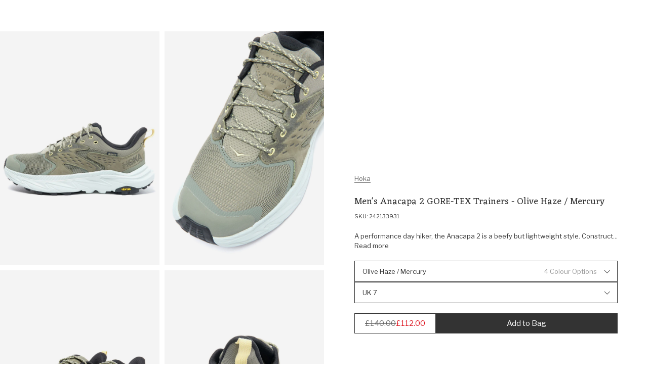

--- FILE ---
content_type: text/css
request_url: https://www.outsidersstore.com/cdn/shop/t/5/assets/define.css?v=164043077858878255551695041992
body_size: 905
content:
:root{--Color_Brand: #333;--Color_Brand-rgb: 51, 51, 51;--Color_White: #fff;--Color_White-rgb: 255, 255, 255;--Color_OffWhite: #f4f4f4;--Color_Grey: #666;--Color_Green: #0a5738;--Color_Red: #dc0f1a;--Color_Border-dark: rgba(var(--Color_Brand-rgb), .1);--Color_Border-light: rgba(var(--Color_White-rgb), .1);--Color_Border: var(--Color_Border-dark);--Color_Background: rgba(var(--Color_Brand-rgb), .3);--Color_Background-dark: var(--Color_Background);--Color_Background-light: var(--Color_OffWhite);--Color_Anchor: var(--Color_Brand);--Color_Body: var(--Color_Brand);--Color_Error: var(--Color_Red);--Color_Success: var(--Color_Green);--Color_Dark: var(--Color_Brand);--Color_Light: var(--Color_White);--Font_Family: var(--Font_Family-body), -apple-system, BlinkMacSystemFont, "Segoe UI", Roboto, Helvetica, Arial, sans-serif, "Apple Color Emoji", "Segoe UI Emoji", "Segoe UI Symbol", sans-serif;--Font_Family-libre: "Libre Franklin";--Font_Family-eczar: "Eczar", serif;--Font_Family-body: var(--Font_Family-libre);--Font_Family-headings: var(--Font_Family-eczar);--Spacing_Small: 2px;--Spacing_Medium: 40px;--Spacing_Large: 120px;--Grid_Container: 1320px;--Grid_Gutter: 15px;--Grid_Gap: var(--Spacing_Small);--Header_Height: 50px;--Transition_Duration: .22s;--Transition_TimingFunction: ease-in;--ScaleFrom: 1;--ScaleTo: 1.014;--ProductCard_ImageRatio: 146%;font:15px / 21px var(--Font_Family-body);cursor:auto}@media only screen and (min-width: 768px){:root{--Spacing_Small: 10px;--Spacing_Medium: 60px;--Spacing_Large: 150px;--Header_Height: 62px;--Grid_Gutter: 30px}}[hidden]{display:none!important}[disabled]{cursor:not-allowed}:focus:not(:focus-visible){outline:none}a,area,button,[role=button],input:not([type=range]),label,select,summary,textarea{-ms-touch-action:manipulation;touch-action:manipulation}input,select,textarea{border-radius:0}button{padding:0;font-family:inherit;font-size:inherit;background-color:transparent;border:0;border-radius:0;color:inherit}body:not(.util-IsTabbing) :is(button,input,select,textarea):focus-visible{outline:none}main{outline:none}*,*:before,*:after{box-sizing:border-box}html{font-size:15px;-webkit-tap-highlight-color:rgba(0,0,0,0);scroll-behavior:smooth;scroll-padding-block-start:var(--Header_Height)}html[data-page-type="customers/login"],html[data-page-type=captcha]{scroll-padding-block-start:100vh}body{margin:0;text-rendering:optimizeLegibility;background-color:#fff;color:var(--Color_Body);-moz-osx-font-smoothing:grayscale;-webkit-font-smoothing:antialiased}@media only screen and (max-width: 767px){html,body{height:calc(var(--InnerHeight) - 1px)}}button{cursor:pointer}summary{position:relative;list-style:none;cursor:pointer}summary::marker,summary::-webkit-details-marker{display:none}h1,h2,h3,h4,h5,h6{margin-block-start:0;margin-block-end:0;font-family:var(--Font_Family-headings);font-size:inherit;font-weight:400;line-height:inherit}hr{border:0;border-block-start:1px solid var(--Color_Border)}ul{margin:0;padding:0;list-style:none}li:before,li::marker{display:none}p{margin-block-start:0;margin-block-end:0}:where(b,strong){font-weight:500}a{font-weight:inherit;text-decoration:none;color:currentColor}a:not([class]){font-weight:400;color:var(--Color_Anchor)}input,select,textarea{font-family:inherit;font-size:inherit;line-height:inherit}input[type=search i]::-webkit-search-cancel-button{display:none}img{max-width:100%}figure{margin:0}svg{display:block;width:inherit;height:inherit}table{width:100%;table-layout:fixed}grab-scroll{display:block;overflow:auto;-ms-overflow-style:none;scrollbar-width:none}grab-scroll[data-cursor=grab]{cursor:grab}grab-scroll[active]{cursor:grabbing}grab-scroll::-webkit-scrollbar{display:none}lazy-video{display:contents;opacity:0;transition:opacity .5s ease}lazy-video[loaded]{opacity:1}section-async{display:contents}.shopify-challenge__container{padding-block-start:150px;padding-block-end:150px}.shopify-challenge__message{font-size:15px;font-weight:400;line-height:140%;margin-block-end:20px}.shopify-challenge__button{--Button_Color: var(--Color_White);--Button_BorderColor: var(--Color_Brand);--Button_BackgroundColor: var(--Color_Brand);line-height:140%;position:relative;z-index:1;align-items:center;align-self:flex-start;display:inline-flex;padding:10px 20px;font-size:15px;font-style:normal;font-weight:400;text-align:left;background-color:var(--Button_BackgroundColor);border:1px solid var(--Button_BorderColor);color:var(--Button_Color);overflow:hidden;white-space:nowrap;margin-block-start:20px!important}.shopify-challenge__button:not([disabled],[aria-disabled=true]):is(:hover,:focus-visible){--Button_Color: var(--Color_Brand);--Button_BackgroundColor: var(--Color_White)}@media (prefers-reduced-motion: no-preference){.shopify-challenge__button{transition-duration:var(--Transition_Duration);transition-property:background-color,border-color,color,opacity,visibility;transition-timing-function:var(--Transition_TimingFunction)}}klarna-placement *::part(osm-container){background-color:transparent;border:0 none;padding:0}klarna-placement *::part(osm-message),klarna-placement *::part(osm-cta){font-family:var(--Font_Family-body);font-size:13px;font-weight:400;line-height:150%}
/*# sourceMappingURL=/cdn/shop/t/5/assets/define.css.map?v=164043077858878255551695041992 */


--- FILE ---
content_type: text/css
request_url: https://www.outsidersstore.com/cdn/shop/t/5/assets/responsive-image.css?v=177558206388295782271687780453
body_size: -292
content:
.rsp-Image{position:relative;display:flex;width:100%;overflow:hidden}@supports not (aspect-ratio: 16 / 9){.rsp-Image:after{content:"";display:block;width:0;padding-block-start:var(--Image_AspectRatio)}}.rsp-Image_Image{width:100%;object-fit:cover;object-position:center;transform:scale(var(--ScaleFrom))}@supports (aspect-ratio: 16 / 9){.rsp-Image_Image{aspect-ratio:var(--Aspect_Ratio);height:100%}}@supports not (aspect-ratio: 16 / 9){.rsp-Image_Image{position:absolute;top:0;left:0;z-index:1;height:100%}}@media (prefers-reduced-motion: no-preference){.rsp-Image_Image{transition-duration:var(--Transition_Duration);transition-property:transform;transition-timing-function:var(--Transition_TimingFunction)}}.util-FauxLink:is(:hover,:focus-within) .rsp-Image_Image{transform:scale(var(--ScaleTo))}
/*# sourceMappingURL=/cdn/shop/t/5/assets/responsive-image.css.map?v=177558206388295782271687780453 */


--- FILE ---
content_type: text/css
request_url: https://www.outsidersstore.com/cdn/shop/t/5/assets/responsive-media.css?v=45781824993339612761702894760
body_size: -302
content:
.rsp-Media{height:100%;overflow:hidden;transform:scale(var(--ScaleFrom))}@media (prefers-reduced-motion: no-preference){.rsp-Media{transition-duration:var(--Transition_Duration);transition-property:transform;transition-timing-function:var(--Transition_TimingFunction)}}.util-FauxLink:is(:hover,:focus-within) .rsp-Media{transform:scale(var(--ScaleTo))}.rsp-Media_VideoContainer{position:relative;display:flex;min-width:100%;min-height:100%}.rsp-Media_VideoContainer:before{content:"";position:relative;display:block;padding-block-start:calc(100% / var(--Video_AspectRatio))}.rsp-Media_Video{position:absolute;display:flex;top:0;right:0;bottom:0;left:0;width:100%;height:100%;object-fit:cover}.rsp-Media_SoundToggleButtonIcon{height:20px}.rsp-Media_SoundToggleButtonIcon-off{position:relative;left:-2px}.rsp-Media_SoundToggleButton{position:absolute;right:15px;bottom:15px;width:32px;height:32px}.rsp-Media_SoundToggleButton[data-play-with-sound-status=on] .rsp-Media_SoundToggleButtonIcon-on{display:block}.rsp-Media_SoundToggleButton[data-play-with-sound-status=on] .rsp-Media_SoundToggleButtonIcon-off,.rsp-Media_SoundToggleButton[data-play-with-sound-status=off] .rsp-Media_SoundToggleButtonIcon-on{display:none}.rsp-Media_SoundToggleButton[data-play-with-sound-status=off] .rsp-Media_SoundToggleButtonIcon-off{display:block}@media (min-width: 768px){.rsp-Media_SoundToggleButton{right:30px;bottom:30px}}.rsp-Media_Image{display:flex;min-height:100%}
/*# sourceMappingURL=/cdn/shop/t/5/assets/responsive-media.css.map?v=45781824993339612761702894760 */


--- FILE ---
content_type: text/css
request_url: https://www.outsidersstore.com/cdn/shop/t/5/assets/rich-text.css?v=71844234762642100821743758855
body_size: 277
content:
.rte-RichText:not([class*=fz-]){font-size:13px;font-weight:400;line-height:140%}.rte-RichText b,.rte-RichText strong{font-weight:500}.rte-RichText>p{margin-block-end:20px}.rte-RichText img{width:100%}.rte-RichText>blockquote{position:relative;margin:20px 0}@media only screen and (min-width: 768px){.rte-RichText>blockquote{width:calc((11 / 12) * 100%);margin-inline-start:auto;margin-inline-end:auto}}@media only screen and (min-width: 901px){.rte-RichText>blockquote{margin-block-start:30px;margin-block-end:30px;padding-block-start:35px;padding-block-end:35px}}@media only screen and (min-width: 1201px){.rte-RichText>blockquote{font-size:22px;line-height:34px}}.rte-RichText ul{margin-block-start:20px;margin-block-end:25px;padding-inline-start:0;text-align:left}.rte-RichText ul li{position:relative;margin-block-end:10px;padding-inline-start:20px}.rte-RichText ul li:last-child{margin-block-end:0}.rte-RichText ul li:before{content:"";position:absolute;top:7px;left:9px;display:block;width:3px;height:3px;background-color:currentColor;border-radius:50%}.rte-RichText ol{counter-reset:item;margin-block-start:20px;margin-block-end:25px;padding-inline-start:0;list-style:none;text-align:left}.rte-RichText ol li{position:relative;padding-inline-start:35px}.rte-RichText ol li:last-child{margin-block-end:0}.rte-RichText ol li:before{content:counter(item) ".";counter-increment:item;position:absolute;top:0;left:0;display:block;width:22px;height:22px;text-align:center}.rte-RichText a:not([class]){text-decoration:underline;overflow-wrap:break-word;word-break:break-word;word-wrap:break-word;-webkit-hyphens:auto;hyphens:auto;color:var(--Color_Brand)}.rte-RichText-blog a:not([class]){color:currentColor}.rte-RichText h1,.rte-RichText h2,.rte-RichText h3,.rte-RichText h4,.rte-RichText h5{margin-block-end:15px;font-family:var(--Font_Family-body);font-size:15px;font-weight:400;line-height:140%}.rte-RichText>*:first-child{margin-block-start:0!important}.rte-RichText>*:first-child>*:first-child{margin-block-start:0!important}.rte-RichText>*:last-child{margin-block-end:0!important}.rte-RichText>*:last-child>*:last-child{margin-block-end:0!important}.rte-RichText table{border-collapse:collapse;table-layout:fixed;border:1px solid var(--Color_Border)}.rte-RichText table td{padding:18px 14px;border:1px solid var(--Color_Border);vertical-align:top}.rte-RichText_TableContainer{position:relative;display:grid}.rte-RichText_Table{max-width:100%;margin-block-start:30px;margin-block-end:30px;overflow:auto}.rte-RichText_Table:is([grabbing],[scrolling],[ended],:hover,:focus-within):before,.rte-RichText_Table:is([grabbing],[scrolling],[ended],:hover,:focus-within):after{opacity:0}.rte-RichText_Table:before,.rte-RichText_Table:after{content:"";position:absolute;top:50%;display:block;width:var(--Size);height:var(--Size);opacity:1;pointer-events:none}@media only screen and (min-width: 1201px){.rte-RichText_Table:before,.rte-RichText_Table:after{display:none}}@media (prefers-reduced-motion: no-preference){.rte-RichText_Table:before,.rte-RichText_Table:after{transition-duration:var(--Transition_Duration);transition-property:opacity;transition-timing-function:var(--Transition_TimingFunction)}}.rte-RichText_Table:before{--Size: 6px;right:5px;z-index:2;transform:translateY(-50%) rotate(45deg);border-block-start:1px solid var(--Color_White);border-inline-end:1px solid var(--Color_White)}.rte-RichText_Table:after{--Size: 14px;right:0;z-index:1;background-color:var(--Color_Brand);border-radius:50%;transform:translateY(-50%)}.rte-RichText_Table table{width:auto}.rte-RichText_Table table td{min-width:130px;width:auto!important}@media only screen and (min-width: 1201px){.rte-RichText_Table table td{min-width:unset}}.rte-RichText_Columns{grid-gap:16px;display:grid}@media only screen and (min-width: 901px){.rte-RichText_Columns{grid-gap:20px 40px;grid-template-columns:1fr 1fr}}
/*# sourceMappingURL=/cdn/shop/t/5/assets/rich-text.css.map?v=71844234762642100821743758855 */


--- FILE ---
content_type: text/css
request_url: https://www.outsidersstore.com/cdn/shop/t/5/assets/header-dropdown-submenu.css?v=105530952624284211611688983781
body_size: 257
content:
.hd-DropdownSubmenu{--SubmenuBackgroundColor: var(--DropdownBackgroundColor, var(--Color_Brand));--SubmenuBorderColor: var(--Color_Border-light);--ChildMenuWidth: 240px;display:grid;width:var(--SubmenuWidth);height:100vh;pointer-events:none;background-color:var(--SubmenuBackgroundColor)}[active] .hd-DropdownSubmenu{pointer-events:initial}[data-content-colour=dark] .hd-DropdownSubmenu{--SubmenuBorderColor: var(--Color_Border-dark)}.hd-DropdownSubmenu_Inner{display:grid;padding-block-start:calc(var(--Header_Height) - 1px)}.hd-DropdownSubmenu_Body{--InlineSpacing: 30px;position:relative;flex-direction:column;display:flex;padding:35px var(--InlineSpacing);border-block-start:1px solid var(--SubmenuBorderColor)}.hd-DropdownSubmenu_Body:before{content:"";position:absolute;top:0;bottom:0;left:var(--ChildMenuWidth);display:block;pointer-events:none;border-inline-end:1px solid var(--SubmenuBorderColor)}.hd-DropdownSubmenu_Section{grid-template-columns:calc(var(--ChildMenuWidth) - var(--InlineSpacing)) 1fr;display:grid}.hd-DropdownSubmenu_Heading{padding-inline-end:var(--InlineSpacing)}.hd-DropdownSubmenu_Title{justify-content:space-between;display:flex;width:100%;padding-block-start:5px;padding-block-end:5px;font-family:var(--Font_Family-eczar);color:inherit;opacity:1}@media (prefers-reduced-motion: no-preference){.hd-DropdownSubmenu_Title{transition-duration:var(--Transition_Duration);transition-property:opacity;transition-timing-function:var(--Transition_TimingFunction)}}.hd-DropdownSubmenu:is(:hover,:focus-within) .hd-DropdownSubmenu_Title{opacity:.5}.hd-DropdownSubmenu[data-child-link-count="1"] .hd-DropdownSubmenu_Title,.hd-DropdownSubmenu_Section:is(:hover,:focus-within) .hd-DropdownSubmenu_Title{opacity:1}.hd-DropdownSubmenu_ButtonArrow{opacity:0;visibility:hidden}@media (prefers-reduced-motion: no-preference){.hd-DropdownSubmenu_ButtonArrow{transition-duration:var(--Transition_Duration);transition-property:opacity,visibility,transform;transition-timing-function:var(--Transition_TimingFunction)}}.hd-DropdownSubmenu_Section:is(:hover,:focus-within) .hd-DropdownSubmenu_ButtonArrow{opacity:1;visibility:visible;transform:translate3d(var(--TransformAmount),0,0)}.hd-DropdownSubmenu_ItemsContainer{position:absolute;top:0;right:0;bottom:0;z-index:1;flex-direction:column;display:flex;width:calc(var(--SubmenuWidth) - var(--ChildMenuWidth) - 1px);padding-block-start:35px;background-color:var(--SubmenuBackgroundColor);opacity:0;overflow:auto;pointer-events:none}@media (prefers-reduced-motion: no-preference){.hd-DropdownSubmenu_ItemsContainer{transition-duration:var(--Transition_Duration);transition-property:opacity;transition-timing-function:var(--Transition_TimingFunction)}}.hd-DropdownSubmenu[data-child-link-count="1"] .hd-DropdownSubmenu_ItemsContainer,.hd-DropdownSubmenu_Section:is(:hover,:focus-within) .hd-DropdownSubmenu_ItemsContainer{z-index:2;opacity:1;pointer-events:initial}.hd-DropdownSubmenu_Items{--BlockPadding: 5px;flex-direction:column;display:flex;padding-block-start:var(--BlockPadding);padding-block-end:var(--Grid_Gutter);padding-inline-start:var(--InlineSpacing);padding-inline-end:var(--InlineSpacing)}.hd-DropdownSubmenu_Item{margin-block-end:10px}.hd-DropdownSubmenu_Item-shopall{position:absolute;top:35px;right:var(--InlineSpacing);margin-block-end:0;padding-block-start:var(--BlockPadding);padding-block-end:var(--BlockPadding)}.hd-DropdownSubmenu_Link{position:relative;border-block-end:1px solid rgba(255,255,255,0)}@media (prefers-reduced-motion: no-preference){.hd-DropdownSubmenu_Link{transition-duration:var(--Transition_Duration);transition-property:border-color;transition-timing-function:var(--Transition_TimingFunction)}}.hd-DropdownSubmenu_Link:is(:hover,:focus-visible){border-block-end:1px solid currentColor}.hd-DropdownSubmenu_PromoContainer{position:absolute;top:0;right:0;z-index:0;width:calc(var(--SubmenuWidth) - var(--ChildMenuWidth) - 1px);height:calc(100vh - var(--Header_Height));opacity:1;overflow:auto}@media (prefers-reduced-motion: no-preference){.hd-DropdownSubmenu_PromoContainer{transition-duration:var(--Transition_Duration);transition-property:opacity;transition-timing-function:var(--Transition_TimingFunction)}}.hd-DropdownSubmenu_Section-hasChildren:is(:hover,:focus-within)~.hd-DropdownSubmenu_PromoContainer{opacity:0}.hd-DropdownSubmenu_Promo{border-block-end:1px solid var(--SubmenuBorderColor)}.hd-DropdownSubmenu_Promo-large{padding:var(--Grid_Gutter);border-block-end:0}.hd-DropdownSubmenu_ChildPromo{margin-block-start:20px;margin-block-end:0;margin-inline-start:calc(var(--InlineSpacing) * -1);margin-inline-end:calc(var(--InlineSpacing) * -1);border-block-start:1px solid var(--SubmenuBorderColor);border-block-end:1px solid var(--SubmenuBorderColor)}.hd-DropdownSubmenu_ChildPromo+.hd-DropdownSubmenu_ChildPromo{margin-block-start:0;border-block-start:0}.hd-DropdownSubmenu_ChildPromo-large{margin-block-start:-5px;padding-block-end:var(--Grid_Gutter);padding-inline-start:var(--Grid_Gutter);padding-inline-end:var(--Grid_Gutter);border-block-start:0;border-block-end:0}.hd-DropdownSubmenu_Socials{margin-block-start:auto;padding:var(--Grid_Gutter)}
/*# sourceMappingURL=/cdn/shop/t/5/assets/header-dropdown-submenu.css.map?v=105530952624284211611688983781 */


--- FILE ---
content_type: text/css
request_url: https://www.outsidersstore.com/cdn/shop/t/5/assets/product-details.css?v=130586599207839870561686907443
body_size: -232
content:
.prd-Details{display:block;max-width:100%;overflow:hidden}@media (min-width: 768px){.prd-Details{background-color:var(--Color_Background-light)}}.prd-Details_Inner{flex-flow:row wrap;justify-content:space-between;display:flex;padding:0 15px}@media (min-width: 768px){.prd-Details_Inner{padding:30px}}@media (min-width: 1201px){.prd-Details_Inner{padding:60px}}.prd-Details_Header{--Details_HeaderHeight: 55px;align-items:center;display:flex;width:100%}@media (min-width: 768px){.prd-Details_Header{align-items:flex-start;width:auto}}.prd-Details_Title{display:none}@media (min-width: 768px){.prd-Details_Title{display:block}}.prd-Details_Button{align-items:center;flex-flow:row nowrap;justify-content:space-between;display:flex;height:var(--Details_HeaderHeight);padding:0 15px;font-family:var(--Font_Family-eczar);background-color:var(--Color_Background-light)}@media (min-width: 768px){.prd-Details_Button{display:none}}.prd-Details_Icon{grid-template-columns:1;display:grid}.prd-Details_Svg{--Size: 10px;grid-column:1;grid-row:1;width:var(--Size);height:var(--Size)}@media (prefers-reduced-motion: no-preference){.prd-Details_Svg{transition-duration:var(--Transition_Duration);transition-property:opacity,visibility;transition-timing-function:var(--Transition_TimingFunction)}}.prd-Details_Svg-close{opacity:0;visibility:hidden}[expanded] .prd-Details_Svg-close,.prd-Details_Svg-open{opacity:1;visibility:visible}[expanded] .prd-Details_Svg-open{opacity:0;visibility:hidden}.prd-Details_Body{grid-template-rows:1fr;display:grid;width:100%;background-color:var(--Color_Background-light);overflow:hidden}@media (prefers-reduced-motion: no-preference){.prd-Details_Body{transition-duration:var(--Transition_Duration);transition-property:grid-template-rows;transition-timing-function:var(--Transition_TimingFunction)}}@media (max-width: 767px){.prd-Details_Body{grid-template-rows:0fr}[expanded] .prd-Details_Body{grid-template-rows:1fr}}@media (min-width: 768px){.prd-Details_Body{max-width:100%;width:360px}}.prd-Details_Content{overflow:hidden}.prd-Details_ContentInner{padding:var(--Grid_Gutter);padding-block-start:0}@media (min-width: 768px){.prd-Details_ContentInner{padding:0}}.prd-Details_Features{width:100%}.prd-Details_Feature{align-items:center;display:flex;padding-block-start:15px;padding-block-end:15px;border-block-end:1px solid var(--Color_Border)}.prd-Details_Feature:first-child{padding-block-start:0}.prd-Details_Feature:last-child{border-block-end:0;padding-block-end:0}
/*# sourceMappingURL=/cdn/shop/t/5/assets/product-details.css.map?v=130586599207839870561686907443 */


--- FILE ---
content_type: text/css
request_url: https://www.outsidersstore.com/cdn/shop/t/5/assets/push-product-options.css?v=78728391385635854321686907443
body_size: -481
content:
.psh-ProductOptions{padding:var(--Spacing_Medium)}@media (min-width: 768px){.psh-ProductOptions{padding:60px}}.psh-ProductOptions_Header{justify-content:space-between;display:flex;margin-block-end:20px}.psh-ProductOptions_Close{--Size: 13px;width:var(--Size);height:var(--Size)}
/*# sourceMappingURL=/cdn/shop/t/5/assets/push-product-options.css.map?v=78728391385635854321686907443 */


--- FILE ---
content_type: text/css
request_url: https://www.outsidersstore.com/cdn/shop/t/5/assets/navigation-promo.css?v=94679756736538935371686907441
body_size: -482
content:
.nav-Promo{flex-flow:row nowrap;display:flex}.nav-Promo_MediaContainer{display:flex;max-width:50%;min-width:50%;overflow:hidden}.nav-Promo_Media{display:flex;overflow:hidden;transform:scale(var(--ScaleFrom))}@media (prefers-reduced-motion: no-preference){.nav-Promo_Media{transition-duration:var(--Transition_Duration);transition-property:transform;transition-timing-function:var(--Transition_TimingFunction)}}.util-FauxLink:is(:hover,:focus-within) .nav-Promo_Media{transform:scale(var(--ScaleTo))}.nav-Promo_Content{flex-direction:column;justify-content:space-between;display:flex;padding-block-start:20px;padding-block-end:15px;padding-inline-start:var(--Grid_Gutter);padding-inline-end:var(--Grid_Gutter)}.nav-Promo_Link{align-items:center;flex-flow:row nowrap;display:flex;margin-block-start:15px}
/*# sourceMappingURL=/cdn/shop/t/5/assets/navigation-promo.css.map?v=94679756736538935371686907441 */


--- FILE ---
content_type: text/css
request_url: https://www.outsidersstore.com/cdn/shop/t/5/assets/photoswipe.css?v=141842324372257829741686907442
body_size: -90
content:
.pswp{--pswp-root-z-index: 11}.pswp .pswp__preloader{display:none}.pswp .pswp__bg{--pswp-bg: var(--Color_Background-light)}.pswp .pswp__container{transition:transform .35s ease-in-out}.pswp .pswp__top-bar{top:60px;right:60px;bottom:unset;left:unset;justify-content:flex-end;display:flex;width:100%;height:auto;text-align:center}.pswp-Action_Close{align-items:center;justify-content:center;display:flex;width:17px;height:17px}.pswp-Action_Close svg{width:20px;height:20px}.pswp .pswp__img{background-color:var(--Color_Background-light)}.pswp--zoom-allowed .pswp__container .pswp__item .pswp__img{cursor:zoom-in}.pswp--zoom-allowed.pswp--zoomed-in .pswp__container .pswp__item .pswp__img{cursor:zoom-out}.pswp-Action_Thumbnails{position:absolute;top:0;right:unset;bottom:0;left:0;flex-direction:column;display:flex;width:100%;margin-block-start:auto;margin-block-end:auto;padding-block-start:60px;padding-block-end:60px;padding-inline-start:60px;overflow:auto;gap:10px;pointer-events:none!important}.pswp-Action_Thumbnail{position:relative;flex-shrink:0;display:flex;width:60px;height:80px;border:1px solid var(--Color_Border);overflow:visible;pointer-events:initial}@media (prefers-reduced-motion: no-preference){.pswp-Action_Thumbnail{transition-duration:var(--Transition_Duration);transition-property:border-color;transition-timing-function:var(--Transition_TimingFunction)}}.pswp-Action_Thumbnail:is([aria-current=true],:hover,:focus){border:1px solid var(--Color_Brand)}.pswp-Action_ThumbnailImage{display:flex;width:100%;height:100%;object-fit:cover}
/*# sourceMappingURL=/cdn/shop/t/5/assets/photoswipe.css.map?v=141842324372257829741686907442 */


--- FILE ---
content_type: text/css
request_url: https://www.outsidersstore.com/cdn/shop/t/5/assets/drawers-login.css?v=37696716339437606341686907444
body_size: -771
content:
.drw-Drawer_Login{width:100%}
/*# sourceMappingURL=/cdn/shop/t/5/assets/drawers-login.css.map?v=37696716339437606341686907444 */


--- FILE ---
content_type: text/javascript
request_url: https://www.outsidersstore.com/cdn/shop/t/5/assets/bao-section-renderer.js?v=54197941805474716301686907443
body_size: -22
content:
window.BAO.sectionRenderer=new class{async fetch(sections,sectionsUrl=this.sectionsUrl){typeof sections=="string"&&(sections=[sections]);const[path,querystring=""]=sectionsUrl.split("?"),params=new URLSearchParams(querystring);return params.append("sections",sections.join(",")),(await fetch(`${path}?${params.toString()}`)).json()}async fetchSingle(section,sectionsUrl=window.location.pathname){const[path,querystring=""]=sectionsUrl.split("?"),params=new URLSearchParams(querystring);return params.set("section_id",section),(await fetch(`${path}?${params.toString()}`)).text()}render(section){if("dontRender"in section&&section.dontRender)return;this.validate(section);const elementToReplace=document.getElementById(section.id)?.querySelector(section.selector)||document.getElementById(section.id);if(!elementToReplace){console.info(`Can't find ${section.id} even though we are trying to render it`);return}const newHTML=this.getOuterHtml(section.html,{id:section.id,selector:section.selector}),oldHTML=elementToReplace.outerHTML;elementToReplace.outerHTML=typeof section.convertor=="function"?section.convertor(oldHTML,newHTML):newHTML}renderMultiple(sections){sections.forEach(section=>this.render(section))}getOuterHtml(html,{id="",selector=".shopify-section"}={}){const dom=this.convertToDOM(html);return(dom.getElementById(id)?.querySelector(selector)||dom.getElementById(id))?.outerHTML}getInnerHtml(html,selector=".shopify-section"){return this.convertToDOM(html).querySelector(selector).innerHTML}convertToDOM(html){return new DOMParser().parseFromString(html,"text/html")}validate(section){const isValid=this.expectedKeys.every(key=>key in section);if(!isValid)throw new Error(`section is missing these keys: "${this.expectedKeys.filter(k=>!(k in section)).join(", ")}"`);return isValid}get expectedKeys(){return["id","selector","html"]}get pushCartSections(){return[{id:"push-cart-items",section:"push-cart-items",selector:".shopify-section"},{id:"push-cart-shipping",section:"push-cart-shipping",selector:".shopify-section"},{id:"push-cart-footer",section:"push-cart-footer",selector:".shopify-section"},{id:"push-cart-count",section:"push-cart-count",selector:".shopify-section",dontRender:!0}]}get cartSections(){return[{id:"push-cart-count",section:"push-cart-count",selector:".shopify-section",dontRender:!0},{id:"template-cart-items",section:document.getElementById("template-cart-items").dataset.id,selector:".js-Contents"}]}get sectionsUrl(){return`${window.location.pathname}${window.location.search}`}};
//# sourceMappingURL=/cdn/shop/t/5/assets/bao-section-renderer.js.map?v=54197941805474716301686907443


--- FILE ---
content_type: text/javascript
request_url: https://www.outsidersstore.com/cdn/shop/t/5/assets/variants.js?v=51885483635218683851695114242
body_size: 434
content:
const{getElements}=window.BAO.utils,selectors={addToCart:"[data-product-add-to-cart]",addToCartText:"[data-product-add-to-cart-text]",backInStockForm:"[data-product-back-in-stock-form]",backInStockToggle:"[data-product-back-in-stock-toggle]",form:"[data-product-form]",price:"[data-product-price]",priceCompare:"[data-product-price-compare]",priceCompareText:"[data-product-price-compare-text]",sku:"[data-product-sku]",title:"[data-product-variant-title]"};export class Variant{constructor(data){this.data=data}setPrice(){unhidePriceEls(),window.BAO.utils.getElements(selectors.price).forEach(el=>{el.innerHTML=window.BAO.utils.formatMoney(this.data.price),el.classList.toggle("prd-DetailForm_Price-sale",this.data.price<this.data.compare_at_price)}),window.BAO.utils.getElements(selectors.priceCompare).forEach(el=>el.innerHTML=window.BAO.utils.formatMoney(this.data.compare_at_price)),this.data.compare_at_price||hidePriceCompareElements()}setAvailability(){window.BAO.utils.getElements(selectors.addToCart).forEach(el=>{el.disabled=!1,el.setAttribute("type",this.data.available?"submit":"button"),el.toggleAttribute("data-out-of-stock",!this.data.available)}),getElements(selectors.addToCartText).forEach(el=>{el.textContent=this.data.available?window.theme.strings.addToCart:window.theme.strings.soldOut}),getElements(selectors.addToCart).forEach(el=>{el.setAttribute("aria-hidden",!this.data.available)}),getElements(selectors.backInStockToggle).forEach(el=>{el.setAttribute("aria-hidden",this.data.available)}),getElements(selectors.backInStockForm).forEach(el=>{el.dataset.variantId=this.data.id})}setTitle(){window.BAO.utils.getElements(selectors.title).forEach(el=>el.textContent=this.data.title)}updateInput(){window.BAO.utils.getElements('form[action*="/cart/add"] [name="id"]').forEach(input=>{input.value=this.id,input.dispatchEvent(new Event("change",{bubbles:!0}))})}setUrl(){window.history.replaceState({path:this.url.toString()},"",this.url.toString())}setShareUrl(){const shareButtons=window.BAO.utils.getElements("share-button");shareButtons.length!==0&&shareButtons.forEach(shareButton=>{shareButton.updateUrl(this.url.toString())})}get id(){return this.data.id}get url(){const url=new URL(window.location.href);return url.searchParams.set("variant",this.id.toString()),url}}function hideElements(elements){elements.forEach(el=>el.hidden=!0)}function unhideElements(elements){elements.forEach(el=>el.hidden=!1)}function unhidePriceEls(){unhideElements(window.BAO.utils.getElements(`${selectors.price}, ${selectors.priceCompare}`))}function hidePriceCompareElements(){hideElements(window.BAO.utils.getElements(selectors.priceCompare)),hideElements(window.BAO.utils.getElements(selectors.priceCompareText))}export class VariantSelect extends window.BAO.CustomElement(){static get requiredElements(){return["data"]}static get requiredAttributes(){return["form-id"]}constructor(){super(),this.collectedVariants=[new Variant(this.defaultVariant)]}setupListeners(){super.setupListeners(),window.BAO.eventBus.addEventListener(window.BAO.EVENTS.PRODUCT.VARIANT_SELECTED,this.handleVariantSelection.bind(this))}handleVariantSelection(event){if(event.detail.formId!==this.getAttribute("form-id"))return;this.currentVariant=event.detail.variant;const variant=this.getVariant();if(variant.setAvailability(),variant.setPrice(),variant.setTitle(),variant.updateInput(),!this.currentVariant){this.resetPage(variant);return}variant.setUrl(),variant.setShareUrl()}resetPage(variant){window.history.replaceState({path:window.location.pathname},"",window.location.pathname)}createVariant(data){return new Variant(data)}getVariant(){return this.createVariant(this.currentVariant)}get defaultVariant(){return this.data[0]}set currentVariant(data){this._currentVariant=data}get currentVariant(){return this._currentVariant||this.defaultVariant}get data(){return JSON.parse(this.els.data.element.innerText)}}customElements.get("variant-select")||customElements.define("variant-select",VariantSelect);
//# sourceMappingURL=/cdn/shop/t/5/assets/variants.js.map?v=51885483635218683851695114242


--- FILE ---
content_type: text/javascript
request_url: https://www.outsidersstore.com/cdn/shop/t/5/assets/bao-details-disclosure.js?v=14808540802926444661686907442
body_size: -500
content:
export class DetailsDisclosure extends window.BAO.CustomElement(){static get requiredElements(){return["details","summary"]}setupListeners(){super.setupListeners(),this.close=this.close.bind(this),this.onFocusOut=this.onFocusOut.bind(this),this.listeners.add(this.els.details.element,"focusout",this.onFocusOut)}onFocusOut(){setTimeout(()=>{this.contains(document.activeElement)||this.close()})}close(){this.els.details.element.removeAttribute("open"),this.els.summary.element.setAttribute("aria-expanded","false")}}window.BAO.DetailsDisclosure=DetailsDisclosure,customElements.get("details-disclosure")||customElements.define("details-disclosure",DetailsDisclosure);
//# sourceMappingURL=/cdn/shop/t/5/assets/bao-details-disclosure.js.map?v=14808540802926444661686907442


--- FILE ---
content_type: text/javascript; charset=utf-8
request_url: https://api.getdrip.com/client/events/visit?drip_account_id=7467335&referrer=&url=https%3A%2F%2Fwww.outsidersstore.com%2Fproducts%2Fmens-anacapa-2-gore-tex-242133-olive-haze-mercury&domain=www.outsidersstore.com&time_zone=UTC&enable_third_party_cookies=f&callback=Drip_99659062
body_size: -184
content:
Drip_99659062({ success: true, visitor_uuid: "7c6de73ba320431e8d44278923383d08" });

--- FILE ---
content_type: text/javascript; charset=utf-8
request_url: https://api.getdrip.com/client/track?url=https%3A%2F%2Fwww.outsidersstore.com%2Fproducts%2Fmens-anacapa-2-gore-tex-242133-olive-haze-mercury&visitor_uuid=7c6de73ba320431e8d44278923383d08&_action=Visited%20a%20page&source=drip&drip_account_id=7467335&callback=Drip_258481854
body_size: -168
content:
Drip_258481854({ success: true, visitor_uuid: "7c6de73ba320431e8d44278923383d08", anonymous: true });

--- FILE ---
content_type: text/javascript; charset=utf-8
request_url: https://api.getdrip.com/client/track?url=https%3A%2F%2Fwww.outsidersstore.com%2Fproducts%2Fmens-anacapa-2-gore-tex-242133-olive-haze-mercury&visitor_uuid=7c6de73ba320431e8d44278923383d08&_action=Started%20a%20new%20session&source=drip&drip_account_id=7467335&callback=Drip_658231039
body_size: -169
content:
Drip_658231039({ success: true, visitor_uuid: "7c6de73ba320431e8d44278923383d08", anonymous: true });

--- FILE ---
content_type: text/javascript
request_url: https://www.outsidersstore.com/cdn/shop/t/5/assets/vendor-photoswipe.js?v=161497574870658418611686907445
body_size: 14685
content:
/*!
 * PhotoSwipe 5.2.7 - https://photoswipe.com
 * (c) 2022 Dmytro Semenov
 */(function(n,t){typeof exports=="object"&&typeof module<"u"?module.exports=t():typeof define=="function"&&define.amd?define(t):(n=typeof globalThis<"u"?globalThis:n||self).PhotoSwipe=t()})(this,function(){function t(t2,i2,s2){const h2=document.createElement(i2||"div");return t2&&(h2.className=t2),s2&&s2.appendChild(h2),h2}function i(t2,i2){return t2.x=i2.x,t2.y=i2.y,i2.id!==void 0&&(t2.id=i2.id),t2}function s(t2){t2.x=Math.round(t2.x),t2.y=Math.round(t2.y)}function h(t2,i2){const s2=Math.abs(t2.x-i2.x),h2=Math.abs(t2.y-i2.y);return Math.sqrt(s2*s2+h2*h2)}function e(t2,i2){return t2.x===i2.x&&t2.y===i2.y}function n(t2,i2,s2){return Math.min(Math.max(t2,i2),s2)}function o(t2,i2,s2){let h2="translate3d("+t2+"px,"+(i2||0)+"px,0)";return s2!==void 0&&(h2+=" scale3d("+s2+","+s2+",1)"),h2}function r(t2,i2,s2,h2){t2.style.transform=o(i2,s2,h2)}function a(t2,i2,s2,h2){t2.style.transition=i2?i2+" "+s2+"ms "+(h2||"cubic-bezier(.4,0,.22,1)"):"none"}function c(t2,i2,s2){t2.style.width=typeof i2=="number"?i2+"px":i2,t2.style.height=typeof s2=="number"?s2+"px":s2}const l="idle",p="loading",u="loaded",d="error";let m=!1;try{window.addEventListener("test",null,Object.defineProperty({},"passive",{get:()=>{m=!0}}))}catch{}class f{constructor(){this.t=[]}add(t2,i2,s2,h2){this.i(t2,i2,s2,h2)}remove(t2,i2,s2,h2){this.i(t2,i2,s2,h2,!0)}removeAll(){this.t.forEach(t2=>{this.i(t2.target,t2.type,t2.listener,t2.passive,!0,!0)}),this.t=[]}i(t2,i2,s2,h2,e2,n2){if(!t2)return;const o2=e2?"removeEventListener":"addEventListener";i2.split(" ").forEach(i3=>{if(i3){n2||(e2?this.t=this.t.filter(h3=>h3.type!==i3||h3.listener!==s2||h3.target!==t2):this.t.push({target:t2,type:i3,listener:s2,passive:h2}));const r2=!!m&&{passive:h2||!1};t2[o2](i3,s2,r2)}})}}function w(t2,i2){if(t2.getViewportSizeFn){const s2=t2.getViewportSizeFn(t2,i2);if(s2)return s2}return{x:document.documentElement.clientWidth,y:window.innerHeight}}function g(t2,i2,s2,h2,e2){let n2;if(i2.paddingFn)n2=i2.paddingFn(s2,h2,e2)[t2];else if(i2.padding)n2=i2.padding[t2];else{const s3="padding"+t2[0].toUpperCase()+t2.slice(1);i2[s3]&&(n2=i2[s3])}return n2||0}function _(t2,i2,s2,h2){return{x:i2.x-g("left",t2,i2,s2,h2)-g("right",t2,i2,s2,h2),y:i2.y-g("top",t2,i2,s2,h2)-g("bottom",t2,i2,s2,h2)}}class v{constructor(t2){this.slide=t2,this.currZoomLevel=1,this.center={},this.max={},this.min={},this.reset()}update(t2){this.currZoomLevel=t2,this.slide.width?(this.o("x"),this.o("y"),this.slide.pswp.dispatch("calcBounds",{slide:this.slide})):this.reset()}o(t2){const{pswp:i2}=this.slide,s2=this.slide[t2==="x"?"width":"height"]*this.currZoomLevel,h2=g(t2==="x"?"left":"top",i2.options,i2.viewportSize,this.slide.data,this.slide.index),e2=this.slide.panAreaSize[t2];this.center[t2]=Math.round((e2-s2)/2)+h2,this.max[t2]=s2>e2?Math.round(e2-s2)+h2:this.center[t2],this.min[t2]=s2>e2?h2:this.center[t2]}reset(){this.center.x=0,this.center.y=0,this.max.x=0,this.max.y=0,this.min.x=0,this.min.y=0}correctPan(t2,i2){return n(i2,this.max[t2],this.min[t2])}}class y{constructor(t2,i2,s2,h2){this.pswp=h2,this.options=t2,this.itemData=i2,this.index=s2}update(t2,i2,s2){this.elementSize={x:t2,y:i2},this.panAreaSize=s2;const h2=this.panAreaSize.x/this.elementSize.x,e2=this.panAreaSize.y/this.elementSize.y;this.fit=Math.min(1,h2<e2?h2:e2),this.fill=Math.min(1,h2>e2?h2:e2),this.vFill=Math.min(1,e2),this.initial=this.l(),this.secondary=this.p(),this.max=Math.max(this.initial,this.secondary,this.u()),this.min=Math.min(this.fit,this.initial,this.secondary),this.pswp&&this.pswp.dispatch("zoomLevelsUpdate",{zoomLevels:this,slideData:this.itemData})}m(t2){const i2=t2+"ZoomLevel",s2=this.options[i2];if(s2)return typeof s2=="function"?s2(this):s2==="fill"?this.fill:s2==="fit"?this.fit:Number(s2)}p(){let t2=this.m("secondary");return t2||(t2=Math.min(1,3*this.fit),t2*this.elementSize.x>4e3&&(t2=4e3/this.elementSize.x),t2)}l(){return this.m("initial")||this.fit}u(){return this.m("max")||Math.max(1,4*this.fit)}}class b{constructor(i2,s2,h2){this.data=i2,this.index=s2,this.pswp=h2,this.isActive=s2===h2.currIndex,this.currentResolution=0,this.panAreaSize={},this.isFirstSlide=this.isActive&&!h2.opener.isOpen,this.zoomLevels=new y(h2.options,i2,s2,h2),this.pswp.dispatch("gettingData",{slide:this,data:this.data,index:s2}),this.pan={x:0,y:0},this.content=this.pswp.contentLoader.getContentBySlide(this),this.container=t("pswp__zoom-wrap"),this.currZoomLevel=1,this.width=this.content.width,this.height=this.content.height,this.bounds=new v(this),this.prevDisplayedWidth=-1,this.prevDisplayedHeight=-1,this.pswp.dispatch("slideInit",{slide:this})}setIsActive(t2){t2&&!this.isActive?this.activate():!t2&&this.isActive&&this.deactivate()}append(t2){this.holderElement=t2,this.data?(this.calculateSize(),this.container.style.transformOrigin="0 0",this.load(),this.appendHeavy(),this.updateContentSize(),this.holderElement.innerHTML="",this.holderElement.appendChild(this.container),this.zoomAndPanToInitial(),this.pswp.dispatch("firstZoomPan",{slide:this}),this.applyCurrentZoomPan(),this.pswp.dispatch("afterSetContent",{slide:this}),this.isActive&&this.activate()):this.holderElement.innerHTML=""}load(){this.content.load(),this.pswp.dispatch("slideLoad",{slide:this})}appendHeavy(){const{pswp:t2}=this;!this.heavyAppended&&t2.opener.isOpen&&!t2.mainScroll.isShifted()&&(this.isActive,1)&&(this.pswp.dispatch("appendHeavy",{slide:this}).defaultPrevented||(this.heavyAppended=!0,this.content.append(),this.pswp.dispatch("appendHeavyContent",{slide:this})))}activate(){this.isActive=!0,this.appendHeavy(),this.content.activate(),this.pswp.dispatch("slideActivate",{slide:this})}deactivate(){this.isActive=!1,this.content.deactivate(),this.currentResolution=0,this.zoomAndPanToInitial(),this.applyCurrentZoomPan(),this.updateContentSize(),this.pswp.dispatch("slideDeactivate",{slide:this})}destroy(){this.content.hasSlide=!1,this.content.remove(),this.pswp.dispatch("slideDestroy",{slide:this})}resize(){this.currZoomLevel!==this.zoomLevels.initial&&this.isActive?(this.calculateSize(),this.bounds.update(this.currZoomLevel),this.panTo(this.pan.x,this.pan.y)):(this.calculateSize(),this.currentResolution=0,this.zoomAndPanToInitial(),this.applyCurrentZoomPan(),this.updateContentSize())}updateContentSize(t2){const i2=this.currentResolution||this.zoomLevels.initial;if(!i2)return;const s2=Math.round(this.width*i2)||this.pswp.viewportSize.x,h2=Math.round(this.height*i2)||this.pswp.viewportSize.y;(this.sizeChanged(s2,h2)||t2)&&this.content.setDisplayedSize(s2,h2)}sizeChanged(t2,i2){return(t2!==this.prevDisplayedWidth||i2!==this.prevDisplayedHeight)&&(this.prevDisplayedWidth=t2,this.prevDisplayedHeight=i2,!0)}getPlaceholderElement(){if(this.content.placeholder)return this.content.placeholder.element}zoomTo(t2,i2,h2,e2){const{pswp:o2}=this;if(!this.isZoomable()||o2.mainScroll.isShifted())return;o2.dispatch("beforeZoomTo",{destZoomLevel:t2,centerPoint:i2,transitionDuration:h2}),o2.animations.stopAllPan();const r2=this.currZoomLevel;e2||(t2=n(t2,this.zoomLevels.min,this.zoomLevels.max)),this.setZoomLevel(t2),this.pan.x=this.calculateZoomToPanOffset("x",i2,r2),this.pan.y=this.calculateZoomToPanOffset("y",i2,r2),s(this.pan);const a2=()=>{this.g(t2),this.applyCurrentZoomPan()};h2?o2.animations.startTransition({isPan:!0,name:"zoomTo",target:this.container,transform:this.getCurrentTransform(),onComplete:a2,duration:h2,easing:o2.options.easing}):a2()}toggleZoom(t2){this.zoomTo(this.currZoomLevel===this.zoomLevels.initial?this.zoomLevels.secondary:this.zoomLevels.initial,t2,this.pswp.options.zoomAnimationDuration)}setZoomLevel(t2){this.currZoomLevel=t2,this.bounds.update(this.currZoomLevel)}calculateZoomToPanOffset(t2,i2,s2){if(this.bounds.max[t2]-this.bounds.min[t2]===0)return this.bounds.center[t2];i2||(i2=this.pswp.getViewportCenterPoint());const h2=this.currZoomLevel/s2;return this.bounds.correctPan(t2,(this.pan[t2]-i2[t2])*h2+i2[t2])}panTo(t2,i2){this.pan.x=this.bounds.correctPan("x",t2),this.pan.y=this.bounds.correctPan("y",i2),this.applyCurrentZoomPan()}isPannable(){return this.width&&this.currZoomLevel>this.zoomLevels.fit}isZoomable(){return this.width&&this.content.isZoomable()}applyCurrentZoomPan(){this._(this.pan.x,this.pan.y,this.currZoomLevel),this===this.pswp.currSlide&&this.pswp.dispatch("zoomPanUpdate",{slide:this})}zoomAndPanToInitial(){this.currZoomLevel=this.zoomLevels.initial,this.bounds.update(this.currZoomLevel),i(this.pan,this.bounds.center),this.pswp.dispatch("initialZoomPan",{slide:this})}_(t2,i2,s2){s2/=this.currentResolution||this.zoomLevels.initial,r(this.container,t2,i2,s2)}calculateSize(){const{pswp:t2}=this;i(this.panAreaSize,_(t2.options,t2.viewportSize,this.data,this.index)),this.zoomLevels.update(this.width,this.height,this.panAreaSize),t2.dispatch("calcSlideSize",{slide:this})}getCurrentTransform(){const t2=this.currZoomLevel/(this.currentResolution||this.zoomLevels.initial);return o(this.pan.x,this.pan.y,t2)}g(t2){t2!==this.currentResolution&&(this.currentResolution=t2,this.updateContentSize(),this.pswp.dispatch("resolutionChanged"))}}class x{constructor(t2){this.gestures=t2,this.pswp=t2.pswp,this.startPan={}}start(){i(this.startPan,this.pswp.currSlide.pan),this.pswp.animations.stopAll()}change(){const{p1:t2,prevP1:i2,dragAxis:h2,pswp:e2}=this.gestures,{currSlide:n2}=e2;if(h2==="y"&&e2.options.closeOnVerticalDrag&&n2.currZoomLevel<=n2.zoomLevels.fit&&!this.gestures.isMultitouch){const s2=n2.pan.y+(t2.y-i2.y);if(!e2.dispatch("verticalDrag",{panY:s2}).defaultPrevented){this.v("y",s2,.6);const t3=1-Math.abs(this.S(n2.pan.y));e2.applyBgOpacity(t3),n2.applyCurrentZoomPan()}}else this.M("x")||(this.M("y"),s(n2.pan),n2.applyCurrentZoomPan())}end(){const{pswp:t2,velocity:i2}=this.gestures,{mainScroll:s2}=t2;let h2=0;if(t2.animations.stopAll(),s2.isShifted()){const e2=(s2.x-s2.getCurrSlideX())/t2.viewportSize.x;i2.x<-.5&&e2<0||i2.x<.1&&e2<-.5?(h2=1,i2.x=Math.min(i2.x,0)):(i2.x>.5&&e2>0||i2.x>-.1&&e2>.5)&&(h2=-1,i2.x=Math.max(i2.x,0)),s2.moveIndexBy(h2,!0,i2.x)}t2.currSlide.currZoomLevel>t2.currSlide.zoomLevels.max||this.gestures.isMultitouch?this.gestures.zoomLevels.correctZoomPan(!0):(this.P("x"),this.P("y"))}P(t2){const{pswp:i2}=this,{currSlide:s2}=i2,{velocity:h2}=this.gestures,{pan:e2,bounds:o2}=s2,r2=e2[t2],a2=i2.bgOpacity<1&&t2==="y",c2=r2+function(t3,i3){return t3*i3/(1-i3)}(h2[t2],.995);if(a2){const t3=this.S(r2),s3=this.S(c2);if(t3<0&&s3<-.4||t3>0&&s3>.4)return void i2.close()}const l2=o2.correctPan(t2,c2);if(r2===l2)return;const p2=l2===c2?1:.82,u2=i2.bgOpacity,d2=l2-r2;i2.animations.startSpring({name:"panGesture"+t2,isPan:!0,start:r2,end:l2,velocity:h2[t2],dampingRatio:p2,onUpdate:h3=>{if(a2&&i2.bgOpacity<1){const t3=1-(l2-h3)/d2;i2.applyBgOpacity(n(u2+(1-u2)*t3,0,1))}e2[t2]=Math.floor(h3),s2.applyCurrentZoomPan()}})}M(t2){const{p1:i2,pswp:s2,dragAxis:h2,prevP1:e2,isMultitouch:n2}=this.gestures,{currSlide:o2,mainScroll:r2}=s2,a2=i2[t2]-e2[t2],c2=r2.x+a2;if(!a2)return;if(t2==="x"&&!o2.isPannable()&&!n2)return r2.moveTo(c2,!0),!0;const{bounds:l2}=o2,p2=o2.pan[t2]+a2;if(s2.options.allowPanToNext&&h2==="x"&&t2==="x"&&!n2){const i3=r2.getCurrSlideX(),s3=r2.x-i3,h3=a2>0,e3=!h3;if(p2>l2.min[t2]&&h3){if(l2.min[t2]<=this.startPan[t2])return r2.moveTo(c2,!0),!0;this.v(t2,p2)}else if(p2<l2.max[t2]&&e3){if(this.startPan[t2]<=l2.max[t2])return r2.moveTo(c2,!0),!0;this.v(t2,p2)}else if(s3!==0){if(s3>0)return r2.moveTo(Math.max(c2,i3),!0),!0;if(s3<0)return r2.moveTo(Math.min(c2,i3),!0),!0}else this.v(t2,p2)}else t2==="y"&&(r2.isShifted()||l2.min.y===l2.max.y)||this.v(t2,p2)}S(t2){return(t2-this.pswp.currSlide.bounds.center.y)/(this.pswp.viewportSize.y/3)}v(t2,i2,s2){const{pan:h2,bounds:e2}=this.pswp.currSlide;if(e2.correctPan(t2,i2)!==i2||s2){const e3=Math.round(i2-h2[t2]);h2[t2]+=e3*(s2||.35)}else h2[t2]=i2}}function S(t2,i2,s2){return t2.x=(i2.x+s2.x)/2,t2.y=(i2.y+s2.y)/2,t2}class M{constructor(t2){this.gestures=t2,this.pswp=this.gestures.pswp,this.C={},this.T={},this.D={}}start(){this.I=this.pswp.currSlide.currZoomLevel,i(this.C,this.pswp.currSlide.pan),this.pswp.animations.stopAllPan(),this.A=!1}change(){const{p1:t2,startP1:i2,p2:s2,startP2:e2,pswp:n2}=this.gestures,{currSlide:o2}=n2,r2=o2.zoomLevels.min,a2=o2.zoomLevels.max;if(!o2.isZoomable()||n2.mainScroll.isShifted())return;S(this.T,i2,e2),S(this.D,t2,s2);let c2=1/h(i2,e2)*h(t2,s2)*this.I;if(c2>o2.zoomLevels.initial+o2.zoomLevels.initial/15&&(this.A=!0),c2<r2)if(n2.options.pinchToClose&&!this.A&&this.I<=o2.zoomLevels.initial){const t3=1-(r2-c2)/(r2/1.2);n2.dispatch("pinchClose",{bgOpacity:t3}).defaultPrevented||n2.applyBgOpacity(t3)}else c2=r2-.15*(r2-c2);else c2>a2&&(c2=a2+.05*(c2-a2));o2.pan.x=this.L("x",c2),o2.pan.y=this.L("y",c2),o2.setZoomLevel(c2),o2.applyCurrentZoomPan()}end(){const{pswp:t2}=this,{currSlide:i2}=t2;i2.currZoomLevel<i2.zoomLevels.initial&&!this.A&&t2.options.pinchToClose?t2.close():this.correctZoomPan()}L(t2,i2){const s2=i2/this.I;return this.D[t2]-(this.T[t2]-this.C[t2])*s2}correctZoomPan(t2){const{pswp:s2}=this,{currSlide:h2}=s2;if(!h2.isZoomable())return;this.D.x===void 0&&(t2=!0);const o2=h2.currZoomLevel;let r2,a2=!0;o2<h2.zoomLevels.initial?r2=h2.zoomLevels.initial:o2>h2.zoomLevels.max?r2=h2.zoomLevels.max:(a2=!1,r2=o2);const c2=s2.bgOpacity,l2=s2.bgOpacity<1,p2=i({},h2.pan);let u2=i({},p2);t2&&(this.D.x=0,this.D.y=0,this.T.x=0,this.T.y=0,this.I=o2,i(this.C,p2)),a2&&(u2={x:this.L("x",r2),y:this.L("y",r2)}),h2.setZoomLevel(r2),u2={x:h2.bounds.correctPan("x",u2.x),y:h2.bounds.correctPan("y",u2.y)},h2.setZoomLevel(o2);let d2=!0;if(e(u2,p2)&&(d2=!1),!d2&&!a2&&!l2)return h2.g(r2),void h2.applyCurrentZoomPan();s2.animations.stopAllPan(),s2.animations.startSpring({isPan:!0,start:0,end:1e3,velocity:0,dampingRatio:1,naturalFrequency:40,onUpdate:t3=>{if(t3/=1e3,d2||a2){if(d2&&(h2.pan.x=p2.x+(u2.x-p2.x)*t3,h2.pan.y=p2.y+(u2.y-p2.y)*t3),a2){const i2=o2+(r2-o2)*t3;h2.setZoomLevel(i2)}h2.applyCurrentZoomPan()}l2&&s2.bgOpacity<1&&s2.applyBgOpacity(n(c2+(1-c2)*t3,0,1))},onComplete:()=>{h2.g(r2),h2.applyCurrentZoomPan()}})}}function z(t2){return!!t2.target.closest(".pswp__container")}class P{constructor(t2){this.gestures=t2}click(t2,i2){const s2=i2.target.classList,h2=s2.contains("pswp__img"),e2=s2.contains("pswp__item")||s2.contains("pswp__zoom-wrap");h2?this.k("imageClick",t2,i2):e2&&this.k("bgClick",t2,i2)}tap(t2,i2){z(i2)&&this.k("tap",t2,i2)}doubleTap(t2,i2){z(i2)&&this.k("doubleTap",t2,i2)}k(t2,i2,s2){const{pswp:h2}=this.gestures,{currSlide:e2}=h2,n2=t2+"Action",o2=h2.options[n2];if(!h2.dispatch(n2,{point:i2,originalEvent:s2}).defaultPrevented)if(typeof o2!="function")switch(o2){case"close":case"next":h2[o2]();break;case"zoom":e2.toggleZoom(i2);break;case"zoom-or-close":e2.isZoomable()&&e2.zoomLevels.secondary!==e2.zoomLevels.initial?e2.toggleZoom(i2):h2.options.clickToCloseNonZoomable&&h2.close();break;case"toggle-controls":this.gestures.pswp.element.classList.toggle("pswp--ui-visible")}else o2.call(h2,i2,s2)}}class C{constructor(t2){this.pswp=t2,this.dragAxis=void 0,this.p1={},this.p2={},this.prevP1={},this.prevP2={},this.startP1={},this.startP2={},this.velocity={},this.Z={},this.F={},this.O=0,this.B=[],this.R="ontouchstart"in window,this.N=!!window.PointerEvent,this.supportsTouch=this.R||this.N&&navigator.maxTouchPoints>1,this.supportsTouch||(t2.options.allowPanToNext=!1),this.drag=new x(this),this.zoomLevels=new M(this),this.tapHandler=new P(this),t2.on("bindEvents",()=>{t2.events.add(t2.scrollWrap,"click",t3=>this.G(t3)),this.N?this.V("pointer","down","up","cancel"):this.R?(this.V("touch","start","end","cancel"),t2.scrollWrap.ontouchmove=()=>{},t2.scrollWrap.ontouchend=()=>{}):this.V("mouse","down","up")})}V(t2,i2,s2,h2){const{pswp:e2}=this,{events:n2}=e2,o2=h2?t2+h2:"";n2.add(e2.scrollWrap,t2+i2,this.onPointerDown.bind(this)),n2.add(window,t2+"move",this.onPointerMove.bind(this)),n2.add(window,t2+s2,this.onPointerUp.bind(this)),o2&&n2.add(e2.scrollWrap,o2,this.onPointerUp.bind(this))}onPointerDown(t2){let s2;if(t2.type!=="mousedown"&&t2.pointerType!=="mouse"||(s2=!0),s2&&t2.button>0)return;const{pswp:h2}=this;h2.opener.isOpen?h2.dispatch("pointerDown",{originalEvent:t2}).defaultPrevented||(s2&&(h2.mouseDetected(),this.U(t2)),h2.animations.stopAll(),this.q(t2,"down"),this.pointerDown=!0,this.O===1&&(this.dragAxis=null,i(this.startP1,this.p1)),this.O>1?(this.H(),this.isMultitouch=!0):this.isMultitouch=!1):t2.preventDefault()}onPointerMove(t2){t2.preventDefault(),this.O&&(this.q(t2,"move"),this.pswp.dispatch("pointerMove",{originalEvent:t2}).defaultPrevented||(this.O!==1||this.isDragging?this.O>1&&!this.isZooming&&(this.K(),this.isZooming=!0,this.W(),this.zoomLevels.start(),this.j(),this.X()):(this.dragAxis||this.Y(),this.dragAxis&&!this.isDragging&&(this.isZooming&&(this.isZooming=!1,this.zoomLevels.end()),this.isDragging=!0,this.H(),this.W(),this.$=Date.now(),this.J=!1,i(this.F,this.p1),this.velocity.x=0,this.velocity.y=0,this.drag.start(),this.j(),this.X()))))}K(){this.isDragging&&(this.isDragging=!1,this.J||this.tt(!0),this.drag.end(),this.dragAxis=null)}onPointerUp(t2){this.O&&(this.q(t2,"up"),this.pswp.dispatch("pointerUp",{originalEvent:t2}).defaultPrevented||(this.O===0&&(this.pointerDown=!1,this.j(),this.isDragging?this.K():this.isZooming||this.isMultitouch||this.it(t2)),this.O<2&&this.isZooming&&(this.isZooming=!1,this.zoomLevels.end(),this.O===1&&(this.dragAxis=null,this.W()))))}X(){(this.isDragging||this.isZooming)&&(this.tt(),this.isDragging?e(this.p1,this.prevP1)||this.drag.change():e(this.p1,this.prevP1)&&e(this.p2,this.prevP2)||this.zoomLevels.change(),this.st(),this.raf=requestAnimationFrame(this.X.bind(this)))}tt(t2){const s2=Date.now(),h2=s2-this.$;h2<50&&!t2||(this.velocity.x=this.ht("x",h2),this.velocity.y=this.ht("y",h2),this.$=s2,i(this.F,this.p1),this.J=!0)}it(t2){const{mainScroll:s2}=this.pswp;if(s2.isShifted())return void s2.moveIndexBy(0,!0);if(t2.type.indexOf("cancel")>0)return;if(t2.type==="mouseup"||t2.pointerType==="mouse")return void this.tapHandler.click(this.startP1,t2);const e2=this.pswp.options.doubleTapAction?300:0;this.et?(this.H(),h(this.Z,this.startP1)<25&&this.tapHandler.doubleTap(this.startP1,t2)):(i(this.Z,this.startP1),this.et=setTimeout(()=>{this.tapHandler.tap(this.startP1,t2),this.H()},e2))}H(){this.et&&(clearTimeout(this.et),this.et=null)}ht(t2,i2){const s2=this.p1[t2]-this.F[t2];return Math.abs(s2)>1&&i2>5?s2/i2:0}j(){this.raf&&(cancelAnimationFrame(this.raf),this.raf=null)}U(t2){return t2.preventDefault(),!0}q(t2,s2){if(this.N){const h2=t2,e2=this.B.findIndex(t3=>t3.id===h2.pointerId);s2==="up"&&e2>-1?this.B.splice(e2,1):s2==="down"&&e2===-1?this.B.push(this.nt(h2,{})):e2>-1&&this.nt(h2,this.B[e2]),this.O=this.B.length,this.O>0&&i(this.p1,this.B[0]),this.O>1&&i(this.p2,this.B[1])}else{const i2=t2;this.O=0,i2.type.indexOf("touch")>-1?i2.touches&&i2.touches.length>0&&(this.nt(i2.touches[0],this.p1),this.O++,i2.touches.length>1&&(this.nt(i2.touches[1],this.p2),this.O++)):(this.nt(t2,this.p1),s2==="up"?this.O=0:this.O++)}}st(){i(this.prevP1,this.p1),i(this.prevP2,this.p2)}W(){i(this.startP1,this.p1),i(this.startP2,this.p2),this.st()}Y(){if(this.pswp.mainScroll.isShifted())this.dragAxis="x";else{const t2=Math.abs(this.p1.x-this.startP1.x)-Math.abs(this.p1.y-this.startP1.y);if(t2!==0){const i2=t2>0?"x":"y";Math.abs(this.p1[i2]-this.startP1[i2])>=10&&(this.dragAxis=i2)}}}nt(t2,i2){return i2.x=t2.pageX-this.pswp.offset.x,i2.y=t2.pageY-this.pswp.offset.y,"pointerId"in t2?i2.id=t2.pointerId:t2.identifier!==void 0&&(i2.id=t2.identifier),i2}G(t2){this.pswp.mainScroll.isShifted()&&(t2.preventDefault(),t2.stopPropagation())}}class T{constructor(t2){this.pswp=t2,this.x=0,this.slideWidth=void 0,this.itemHolders=void 0,this.resetPosition()}resize(t2){const{pswp:i2}=this,s2=Math.round(i2.viewportSize.x+i2.viewportSize.x*i2.options.spacing),h2=s2!==this.slideWidth;h2&&(this.slideWidth=s2,this.moveTo(this.getCurrSlideX())),this.itemHolders.forEach((i3,s3)=>{h2&&r(i3.el,(s3+this.ot)*this.slideWidth),t2&&i3.slide&&i3.slide.resize()})}resetPosition(){this.rt=0,this.at=0,this.slideWidth=0,this.ot=-1}appendHolders(){this.itemHolders=[];for(let i2=0;i2<3;i2++){const s2=t("pswp__item",!1,this.pswp.container);s2.style.display=i2===1?"block":"none",this.itemHolders.push({el:s2})}}canBeSwiped(){return this.pswp.getNumItems()>1}moveIndexBy(t2,i2,s2){const{pswp:h2}=this;let e2=h2.potentialIndex+t2;const n2=h2.getNumItems();if(h2.canLoop()){e2=h2.getLoopedIndex(e2);const i3=(t2+n2)%n2;t2=i3<=n2/2?i3:i3-n2}else e2<0?e2=0:e2>=n2&&(e2=n2-1),t2=e2-h2.potentialIndex;h2.potentialIndex=e2,this.rt-=t2,h2.animations.stopMainScroll();const o2=this.getCurrSlideX();if(i2){h2.animations.startSpring({isMainScroll:!0,start:this.x,end:o2,velocity:s2||0,naturalFrequency:30,dampingRatio:1,onUpdate:t4=>{this.moveTo(t4)},onComplete:()=>{this.updateCurrItem(),h2.appendHeavy()}});let t3=h2.potentialIndex-h2.currIndex;if(h2.canLoop()){const i3=(t3+n2)%n2;t3=i3<=n2/2?i3:i3-n2}Math.abs(t3)>1&&this.updateCurrItem()}else this.moveTo(o2),this.updateCurrItem();if(t2)return!0}getCurrSlideX(){return this.slideWidth*this.rt}isShifted(){return this.x!==this.getCurrSlideX()}updateCurrItem(){const{pswp:t2}=this,i2=this.at-this.rt;if(!i2)return;this.at=this.rt,t2.currIndex=t2.potentialIndex;let s2,h2=Math.abs(i2);h2>=3&&(this.ot+=i2+(i2>0?-3:3),h2=3);for(let e2=0;e2<h2;e2++)i2>0?(s2=this.itemHolders.shift(),this.itemHolders[2]=s2,this.ot++,r(s2.el,(this.ot+2)*this.slideWidth),t2.setContent(s2,t2.currIndex-h2+e2+2)):(s2=this.itemHolders.pop(),this.itemHolders.unshift(s2),this.ot--,r(s2.el,this.ot*this.slideWidth),t2.setContent(s2,t2.currIndex+h2-e2-2));Math.abs(this.ot)>50&&!this.isShifted()&&(this.resetPosition(),this.resize()),t2.animations.stopAllPan(),this.itemHolders.forEach((t3,i3)=>{t3.slide&&t3.slide.setIsActive(i3===1)}),t2.currSlide=this.itemHolders[1].slide,t2.contentLoader.updateLazy(i2),t2.currSlide.applyCurrentZoomPan(),t2.dispatch("change")}moveTo(t2,i2){let s2,h2;!this.pswp.canLoop()&&i2&&(s2=(this.slideWidth*this.rt-t2)/this.slideWidth,s2+=this.pswp.currIndex,h2=Math.round(t2-this.x),(s2<0&&h2>0||s2>=this.pswp.getNumItems()-1&&h2<0)&&(t2=this.x+.35*h2)),this.x=t2,r(this.pswp.container,t2),this.pswp.dispatch("moveMainScroll",{x:t2,dragging:i2})}}class D{constructor(t2){this.pswp=t2,t2.on("bindEvents",()=>{t2.options.initialPointerPos||this.ct(),t2.events.add(document,"focusin",this.lt.bind(this)),t2.events.add(document,"keydown",this.ut.bind(this))});const i2=document.activeElement;t2.on("destroy",()=>{t2.options.returnFocus&&i2&&this.dt&&i2.focus()})}ct(){this.dt||(this.pswp.element.focus(),this.dt=!0)}ut(t2){const{pswp:i2}=this;if(i2.dispatch("keydown",{originalEvent:t2}).defaultPrevented||function(t3){if(t3.which===2||t3.ctrlKey||t3.metaKey||t3.altKey||t3.shiftKey)return!0}(t2))return;let s2,h2,e2;switch(t2.keyCode){case 27:i2.options.escKey&&(s2="close");break;case 90:s2="toggleZoom";break;case 37:h2="x";break;case 38:h2="y";break;case 39:h2="x",e2=!0;break;case 40:e2=!0,h2="y";break;case 9:this.ct()}if(h2){t2.preventDefault();const{currSlide:n2}=i2;i2.options.arrowKeys&&h2==="x"&&i2.getNumItems()>1?s2=e2?"next":"prev":n2&&n2.currZoomLevel>n2.zoomLevels.fit&&(n2.pan[h2]+=e2?-80:80,n2.panTo(n2.pan.x,n2.pan.y))}s2&&(t2.preventDefault(),i2[s2]())}lt(t2){const{template:i2}=this.pswp;document===t2.target||i2===t2.target||i2.contains(t2.target)||i2.focus()}}class I{constructor(t2){this.props=t2;const{target:i2,onComplete:s2,transform:h2,onFinish:e2}=t2;let{duration:n2,easing:o2}=t2;this.onFinish=e2;const r2=h2?"transform":"opacity",c2=t2[r2];this.ft=i2,this.wt=s2,n2=n2||333,o2=o2||"cubic-bezier(.4,0,.22,1)",this.gt=this.gt.bind(this),this._t=setTimeout(()=>{a(i2,r2,n2,o2),this._t=setTimeout(()=>{i2.addEventListener("transitionend",this.gt,!1),i2.addEventListener("transitioncancel",this.gt,!1),i2.style[r2]=c2},30)},0)}gt(t2){t2.target===this.ft&&this.vt()}vt(){this.yt||(this.yt=!0,this.onFinish(),this.wt&&this.wt())}destroy(){this._t&&clearTimeout(this._t),a(this.ft),this.ft.removeEventListener("transitionend",this.gt,!1),this.ft.removeEventListener("transitioncancel",this.gt,!1),this.yt||this.vt()}}class A{constructor(t2,i2,s2){this.velocity=1e3*t2,this.bt=i2||.75,this.xt=s2||12,this.bt<1&&(this.St=this.xt*Math.sqrt(1-this.bt*this.bt))}easeFrame(t2,i2){let s2,h2=0;i2/=1e3;const e2=Math.E**(-this.bt*this.xt*i2);if(this.bt===1)s2=this.velocity+this.xt*t2,h2=(t2+s2*i2)*e2,this.velocity=h2*-this.xt+s2*e2;else if(this.bt<1){s2=1/this.St*(this.bt*this.xt*t2+this.velocity);const n2=Math.cos(this.St*i2),o2=Math.sin(this.St*i2);h2=e2*(t2*n2+s2*o2),this.velocity=h2*-this.xt*this.bt+e2*(-this.St*t2*o2+this.St*s2*n2)}return h2}}class E{constructor(t2){this.props=t2;const{start:i2,end:s2,velocity:h2,onUpdate:e2,onComplete:n2,onFinish:o2,dampingRatio:r2,naturalFrequency:a2}=t2;this.onFinish=o2;const c2=new A(h2,r2,a2);let l2=Date.now(),p2=i2-s2;const u2=()=>{this.Mt&&(p2=c2.easeFrame(p2,Date.now()-l2),Math.abs(p2)<1&&Math.abs(c2.velocity)<50?(e2(s2),n2&&n2(),this.onFinish()):(l2=Date.now(),e2(p2+s2),this.Mt=requestAnimationFrame(u2)))};this.Mt=requestAnimationFrame(u2)}destroy(){this.Mt>=0&&cancelAnimationFrame(this.Mt),this.Mt=null}}class L{constructor(){this.activeAnimations=[]}startSpring(t2){this.zt(t2,!0)}startTransition(t2){this.zt(t2)}zt(t2,i2){let s2;return s2=i2?new E(t2):new I(t2),this.activeAnimations.push(s2),s2.onFinish=()=>this.stop(s2),s2}stop(t2){t2.destroy();const i2=this.activeAnimations.indexOf(t2);i2>-1&&this.activeAnimations.splice(i2,1)}stopAll(){this.activeAnimations.forEach(t2=>{t2.destroy()}),this.activeAnimations=[]}stopAllPan(){this.activeAnimations=this.activeAnimations.filter(t2=>!t2.props.isPan||(t2.destroy(),!1))}stopMainScroll(){this.activeAnimations=this.activeAnimations.filter(t2=>!t2.props.isMainScroll||(t2.destroy(),!1))}isPanRunning(){return this.activeAnimations.some(t2=>t2.props.isPan)}}class k{constructor(t2){this.pswp=t2,t2.events.add(t2.element,"wheel",this.Pt.bind(this))}Pt(t2){t2.preventDefault();const{currSlide:i2}=this.pswp;let{deltaX:s2,deltaY:h2}=t2;if(i2&&!this.pswp.dispatch("wheel",{originalEvent:t2}).defaultPrevented)if(t2.ctrlKey||this.pswp.options.wheelToZoom){if(i2.isZoomable()){let s3=-h2;t2.deltaMode===1?s3*=.05:s3*=t2.deltaMode?1:.002,s3=2**s3;const e2=i2.currZoomLevel*s3;i2.zoomTo(e2,{x:t2.clientX,y:t2.clientY})}}else i2.isPannable()&&(t2.deltaMode===1&&(s2*=18,h2*=18),i2.panTo(i2.pan.x-s2,i2.pan.y-h2))}}class Z{constructor(i2,s2){const h2=s2.name||s2.className;let e2=s2.html;if(i2.options[h2]===!1)return;typeof i2.options[h2+"SVG"]=="string"&&(e2=i2.options[h2+"SVG"]),i2.dispatch("uiElementCreate",{data:s2});let n2,o2="";s2.isButton?(o2+="pswp__button ",o2+=s2.className||`pswp__button--${s2.name}`):o2+=s2.className||`pswp__${s2.name}`;let r2=s2.isButton?s2.tagName||"button":s2.tagName||"div";if(r2=r2.toLowerCase(),n2=t(o2,r2),s2.isButton){n2=t(o2,r2),r2==="button"&&(n2.type="button");let{title:e3}=s2;const{ariaLabel:a3}=s2;typeof i2.options[h2+"Title"]=="string"&&(e3=i2.options[h2+"Title"]),e3&&(n2.title=e3),(a3||e3)&&n2.setAttribute("aria-label",a3||e3)}n2.innerHTML=function(t2){if(typeof t2=="string")return t2;if(!t2||!t2.isCustomSVG)return"";const i3=t2;let s3='<svg aria-hidden="true" class="pswp__icn" viewBox="0 0 %d %d" width="%d" height="%d">';return s3=s3.split("%d").join(i3.size||32),i3.outlineID&&(s3+='<use class="pswp__icn-shadow" xlink:href="#'+i3.outlineID+'"/>'),s3+=i3.inner,s3+="</svg>",s3}(e2),s2.onInit&&s2.onInit(n2,i2),s2.onClick&&(n2.onclick=t2=>{typeof s2.onClick=="string"?i2[s2.onClick]():s2.onClick(t2,n2,i2)});const a2=s2.appendTo||"bar";let c2;a2==="bar"?(i2.topBar||(i2.topBar=t("pswp__top-bar pswp__hide-on-close","div",i2.scrollWrap)),c2=i2.topBar):(n2.classList.add("pswp__hide-on-close"),c2=a2==="wrapper"?i2.scrollWrap:i2.element),c2.appendChild(i2.applyFilters("uiElement",n2,s2))}}function F(t2,i2,s2){t2.classList.add("pswp__button--arrow"),i2.on("change",()=>{i2.options.loop||(t2.disabled=s2?!(i2.currIndex<i2.getNumItems()-1):!(i2.currIndex>0))})}const O={name:"arrowPrev",className:"pswp__button--arrow--prev",title:"Previous",order:10,isButton:!0,appendTo:"wrapper",html:{isCustomSVG:!0,size:60,inner:'<path d="M29 43l-3 3-16-16 16-16 3 3-13 13 13 13z" id="pswp__icn-arrow"/>',outlineID:"pswp__icn-arrow"},onClick:"prev",onInit:F},B={name:"arrowNext",className:"pswp__button--arrow--next",title:"Next",order:11,isButton:!0,appendTo:"wrapper",html:{isCustomSVG:!0,size:60,inner:'<use xlink:href="#pswp__icn-arrow"/>',outlineID:"pswp__icn-arrow"},onClick:"next",onInit:(t2,i2)=>{F(t2,i2,!0)}},R={name:"close",title:"Close",order:20,isButton:!0,html:{isCustomSVG:!0,inner:'<path d="M24 10l-2-2-6 6-6-6-2 2 6 6-6 6 2 2 6-6 6 6 2-2-6-6z" id="pswp__icn-close"/>',outlineID:"pswp__icn-close"},onClick:"close"},N={name:"zoom",title:"Zoom",order:10,isButton:!0,html:{isCustomSVG:!0,inner:'<path d="M17.426 19.926a6 6 0 1 1 1.5-1.5L23 22.5 21.5 24l-4.074-4.074z" id="pswp__icn-zoom"/><path fill="currentColor" class="pswp__zoom-icn-bar-h" d="M11 16v-2h6v2z"/><path fill="currentColor" class="pswp__zoom-icn-bar-v" d="M13 12h2v6h-2z"/>',outlineID:"pswp__icn-zoom"},onClick:"toggleZoom"},G={name:"preloader",appendTo:"bar",order:7,html:{isCustomSVG:!0,inner:'<path fill-rule="evenodd" clip-rule="evenodd" d="M21.2 16a5.2 5.2 0 1 1-5.2-5.2V8a8 8 0 1 0 8 8h-2.8Z" id="pswp__icn-loading"/>',outlineID:"pswp__icn-loading"},onInit:(t2,i2)=>{let s2,h2;const e2=i3=>{var h3,e3;s2!==i3&&(s2=i3,h3="active",e3=i3,t2.classList[e3?"add":"remove"]("pswp__preloader--"+h3))},n2=()=>{if(!i2.currSlide.content.isLoading())return e2(!1),void(h2&&(clearTimeout(h2),h2=null));h2||(h2=setTimeout(()=>{e2(i2.currSlide.content.isLoading()),h2=null},i2.options.preloaderDelay))};i2.on("change",n2),i2.on("loadComplete",t3=>{i2.currSlide===t3.slide&&n2()}),i2.ui.updatePreloaderVisibility=n2}},V={name:"counter",order:5,onInit:(t2,i2)=>{i2.on("change",()=>{t2.innerText=i2.currIndex+1+i2.options.indexIndicatorSep+i2.getNumItems()})}};function U(t2,i2){t2.classList[i2?"add":"remove"]("pswp--zoomed-in")}class q{constructor(t2){this.pswp=t2,this.updatePreloaderVisibility=void 0,this.Ct=void 0}init(){const{pswp:t2}=this;this.isRegistered=!1,this.uiElementsData=[R,O,B,N,G,V],t2.dispatch("uiRegister"),this.uiElementsData.sort((t3,i2)=>(t3.order||0)-(i2.order||0)),this.items=[],this.isRegistered=!0,this.uiElementsData.forEach(t3=>{this.registerElement(t3)}),t2.on("change",()=>{t2.element.classList[t2.getNumItems()===1?"add":"remove"]("pswp--one-slide")}),t2.on("zoomPanUpdate",()=>this.Tt())}registerElement(t2){this.isRegistered?this.items.push(new Z(this.pswp,t2)):this.uiElementsData.push(t2)}Tt(){const{template:t2,currSlide:i2,options:s2}=this.pswp;let{currZoomLevel:h2}=i2;if(this.pswp.opener.isClosing||(this.pswp.opener.isOpen||(h2=i2.zoomLevels.initial),h2===this.Ct))return;this.Ct=h2;const e2=i2.zoomLevels.initial-i2.zoomLevels.secondary;if(Math.abs(e2)<.01||!i2.isZoomable())return U(t2,!1),void t2.classList.remove("pswp--zoom-allowed");t2.classList.add("pswp--zoom-allowed");const n2=e2<0;h2===i2.zoomLevels.secondary?U(t2,n2):h2>i2.zoomLevels.secondary?U(t2,!0):U(t2,!1),s2.imageClickAction!=="zoom"&&s2.imageClickAction!=="zoom-or-close"||t2.classList.add("pswp--click-to-zoom")}}class H{constructor(t2,i2){this.type=t2,i2&&Object.assign(this,i2)}preventDefault(){this.defaultPrevented=!0}}class K{constructor(i2,s2){this.element=t("pswp__img pswp__img--placeholder",i2?"img":"",s2),i2&&(this.element.decoding="async",this.element.alt="",this.element.src=i2,this.element.setAttribute("role","presentation")),this.element.setAttribute("aria-hiden","true")}setDisplayedSize(t2,i2){this.element&&(this.element.tagName==="IMG"?(c(this.element,250,"auto"),this.element.style.transformOrigin="0 0",this.element.style.transform=o(0,0,t2/250)):c(this.element,t2,i2))}destroy(){this.element.parentNode&&this.element.remove(),this.element=null}}class W{constructor(t2,i2,s2){this.instance=i2,this.data=t2,this.index=s2,this.element=void 0,this.width=Number(this.data.w)||Number(this.data.width)||0,this.height=Number(this.data.h)||Number(this.data.height)||0,this.isAttached=!1,this.hasSlide=!1,this.state=l,this.data.type?this.type=this.data.type:this.data.src?this.type="image":this.type="html",this.instance.dispatch("contentInit",{content:this})}removePlaceholder(){this.placeholder&&!this.keepPlaceholder()&&setTimeout(()=>{this.placeholder&&(this.placeholder.destroy(),this.placeholder=null)},500)}load(i2,s2){if(!this.placeholder&&this.slide&&this.usePlaceholder()){const t2=this.instance.applyFilters("placeholderSrc",!(!this.data.msrc||!this.slide.isFirstSlide)&&this.data.msrc,this);this.placeholder=new K(t2,this.slide.container)}this.element&&!s2||this.instance.dispatch("contentLoad",{content:this,isLazy:i2}).defaultPrevented||(this.isImageContent()?this.loadImage(i2):(this.element=t("pswp__content"),this.element.innerHTML=this.data.html||""),s2&&this.slide&&this.slide.updateContentSize(!0))}loadImage(i2){const s2=t("pswp__img","img");this.element=s2,this.instance.dispatch("contentLoadImage",{content:this,isLazy:i2}).defaultPrevented||(this.data.srcset&&(s2.srcset=this.data.srcset),s2.src=this.data.src,s2.alt=this.data.alt||"",this.state=p,s2.complete?this.onLoaded():(s2.onload=()=>{this.onLoaded()},s2.onerror=()=>{this.onError()}))}setSlide(t2){this.slide=t2,this.hasSlide=!0,this.instance=t2.pswp}onLoaded(){this.state=u,this.slide&&(this.instance.dispatch("loadComplete",{slide:this.slide,content:this}),this.slide.isActive&&this.slide.heavyAppended&&!this.element.parentNode&&(this.slide.container.innerHTML="",this.append(),this.slide.updateContentSize(!0)))}onError(){this.state=d,this.slide&&(this.displayError(),this.instance.dispatch("loadComplete",{slide:this.slide,isError:!0,content:this}),this.instance.dispatch("loadError",{slide:this.slide,content:this}))}isLoading(){return this.instance.applyFilters("isContentLoading",this.state===p,this)}isError(){return this.state===d}isImageContent(){return this.type==="image"}setDisplayedSize(t2,i2){if(this.element&&(this.placeholder&&this.placeholder.setDisplayedSize(t2,i2),!this.instance.dispatch("contentResize",{content:this,width:t2,height:i2}).defaultPrevented&&(c(this.element,t2,i2),this.isImageContent()&&!this.isError()))){const s2=this.element;s2.srcset&&(!s2.dataset.largestUsedSize||t2>parseInt(s2.dataset.largestUsedSize,10))&&(s2.sizes=t2+"px",s2.dataset.largestUsedSize=String(t2)),this.slide&&this.instance.dispatch("imageSizeChange",{slide:this.slide,width:t2,height:i2,content:this})}}isZoomable(){return this.instance.applyFilters("isContentZoomable",this.isImageContent()&&this.state!==d,this)}usePlaceholder(){return this.instance.applyFilters("useContentPlaceholder",this.isImageContent(),this)}lazyLoad(){this.instance.dispatch("contentLazyLoad",{content:this}).defaultPrevented||this.load(!0)}keepPlaceholder(){return this.instance.applyFilters("isKeepingPlaceholder",this.isLoading(),this)}destroy(){this.hasSlide=!1,this.slide=null,this.instance.dispatch("contentDestroy",{content:this}).defaultPrevented||(this.remove(),this.isImageContent()&&this.element&&(this.element.onload=null,this.element.onerror=null,this.element=null))}displayError(){if(this.slide){let i2=t("pswp__error-msg");i2.innerText=this.instance.options.errorMsg,i2=this.instance.applyFilters("contentErrorElement",i2,this),this.element=t("pswp__content pswp__error-msg-container"),this.element.appendChild(i2),this.slide.container.innerHTML="",this.slide.container.appendChild(this.element),this.slide.updateContentSize(!0),this.removePlaceholder()}}append(){this.isAttached=!0,this.state!==d?this.instance.dispatch("contentAppend",{content:this}).defaultPrevented||(this.isImageContent()?this.slide&&!this.slide.isActive&&"decode"in this.element?(this.isDecoding=!0,requestAnimationFrame(()=>{this.element&&this.element.tagName==="IMG"&&this.element.decode().then(()=>{this.isDecoding=!1,requestAnimationFrame(()=>{this.appendImage()})}).catch(()=>{this.isDecoding=!1})})):(!this.placeholder||this.state!==u&&this.state!==d||this.removePlaceholder(),this.appendImage()):this.element&&!this.element.parentNode&&this.slide.container.appendChild(this.element)):this.displayError()}activate(){this.instance.dispatch("contentActivate",{content:this}).defaultPrevented||this.slide&&(this.isImageContent()&&this.isDecoding?this.appendImage():this.isError()&&this.load(!1,!0))}deactivate(){this.instance.dispatch("contentDeactivate",{content:this})}remove(){this.isAttached=!1,this.instance.dispatch("contentRemove",{content:this}).defaultPrevented||this.element&&this.element.parentNode&&this.element.remove()}appendImage(){this.isAttached&&(this.instance.dispatch("contentAppendImage",{content:this}).defaultPrevented||this.slide&&this.element&&!this.element.parentNode&&(this.slide.container.appendChild(this.element),!this.placeholder||this.state!==u&&this.state!==d||this.removePlaceholder()))}}class j{constructor(t2){this.pswp=t2,this.isClosed=!0,this.Dt=this.Dt.bind(this),this.It=void 0,t2.on("firstZoomPan",this.Dt)}open(){this.Dt(),this.zt()}close(){if(this.isClosed||this.isClosing||this.isOpening)return!1;const t2=this.pswp.currSlide;return this.isOpen=!1,this.isOpening=!1,this.isClosing=!0,this.At=this.pswp.options.hideAnimationDuration,t2&&t2.currZoomLevel*t2.width>=this.pswp.options.maxWidthToAnimate&&(this.At=0),this.Et(),setTimeout(()=>{this.zt()},this.Lt?30:0),!0}Dt(){if(this.pswp.off("firstZoomPan",this.Dt),!this.isOpening){const t2=this.pswp.currSlide;this.isOpening=!0,this.isClosing=!1,this.At=this.pswp.options.showAnimationDuration,t2&&t2.zoomLevels.initial*t2.width>=this.pswp.options.maxWidthToAnimate&&(this.At=0),this.Et()}}Et(){const{pswp:t2}=this,i2=this.pswp.currSlide,{options:s2}=t2;if(s2.showHideAnimationType==="fade"?(s2.showHideOpacity=!0,this.It=!1):s2.showHideAnimationType==="none"?(s2.showHideOpacity=!1,this.At=0,this.It=!1):this.isOpening&&t2.kt?this.It=t2.kt:this.It=this.pswp.getThumbBounds(),this.Zt=i2.getPlaceholderElement(),t2.animations.stopAll(),this.Ft=this.At>50,this.Ot=!!this.It&&i2.content&&i2.content.usePlaceholder()&&(!this.isClosing||!t2.mainScroll.isShifted()),this.Ot?this.Bt=s2.showHideOpacity:(this.Bt=!0,this.isOpening&&(i2.zoomAndPanToInitial(),i2.applyCurrentZoomPan())),this.Rt=!this.Bt&&this.pswp.options.bgOpacity>.003,this.Nt=this.Bt?t2.element:t2.bg,!this.Ft)return this.At=0,this.Ot=!1,this.Rt=!1,this.Bt=!0,void(this.isOpening&&(t2.element.style.opacity=String(.003),t2.applyBgOpacity(1)));this.Ot&&this.It&&this.It.innerRect?(this.Lt=!0,this.Gt=this.pswp.container,this.Vt=this.pswp.currSlide.holderElement,t2.container.style.overflow="hidden",t2.container.style.width=t2.viewportSize.x+"px"):this.Lt=!1,this.isOpening?(this.Bt?(t2.element.style.opacity=String(.003),t2.applyBgOpacity(1)):(this.Rt&&(t2.bg.style.opacity=String(.003)),t2.element.style.opacity="1"),this.Ot&&(this.Ut(),this.Zt&&(this.Zt.style.willChange="transform",this.Zt.style.opacity=String(.003)))):this.isClosing&&(t2.mainScroll.itemHolders[0].el.style.display="none",t2.mainScroll.itemHolders[2].el.style.display="none",this.Lt&&t2.mainScroll.x!==0&&(t2.mainScroll.resetPosition(),t2.mainScroll.resize()))}zt(){this.isOpening&&this.Ft&&this.Zt&&this.Zt.tagName==="IMG"?new Promise(t2=>{let i2=!1,s2=!0;var h2;(h2=this.Zt,"decode"in h2?h2.decode():h2.complete?Promise.resolve(h2):new Promise((t3,i3)=>{h2.onload=()=>t3(h2),h2.onerror=i3})).finally(()=>{i2=!0,s2||t2()}),setTimeout(()=>{s2=!1,i2&&t2()},50),setTimeout(t2,250)}).finally(()=>this.qt()):this.qt()}qt(){this.pswp.element.style.setProperty("--pswp-transition-duration",this.At+"ms"),this.pswp.dispatch(this.isOpening?"openingAnimationStart":"closingAnimationStart"),this.pswp.dispatch("initialZoom"+(this.isOpening?"In":"Out")),this.pswp.element.classList[this.isOpening?"add":"remove"]("pswp--ui-visible"),this.isOpening?(this.Zt&&(this.Zt.style.opacity="1"),this.Ht()):this.isClosing&&this.Kt(),this.Ft||this.Wt()}Wt(){const{pswp:t2}=this;this.isOpen=this.isOpening,this.isClosed=this.isClosing,this.isOpening=!1,this.isClosing=!1,t2.dispatch(this.isOpen?"openingAnimationEnd":"closingAnimationEnd"),t2.dispatch("initialZoom"+(this.isOpen?"InEnd":"OutEnd")),this.isClosed?t2.destroy():this.isOpen&&(this.Ot&&(t2.container.style.overflow="visible",t2.container.style.width="100%"),t2.currSlide.applyCurrentZoomPan())}Ht(){const{pswp:t2}=this;this.Ot&&(this.Lt&&(this.jt(this.Gt,"transform","translate3d(0,0,0)"),this.jt(this.Vt,"transform","none")),t2.currSlide.zoomAndPanToInitial(),this.jt(t2.currSlide.container,"transform",t2.currSlide.getCurrentTransform())),this.Rt&&this.jt(t2.bg,"opacity",String(t2.options.bgOpacity)),this.Bt&&this.jt(t2.element,"opacity","1")}Kt(){const{pswp:t2}=this;this.Ot&&this.Ut(!0),this.Rt&&t2.bgOpacity>.01&&this.jt(t2.bg,"opacity","0"),this.Bt&&this.jt(t2.element,"opacity","0")}Ut(t2){if(!this.It)return;const{pswp:s2}=this,{innerRect:h2}=this.It,{currSlide:e2,viewportSize:n2}=s2;if(this.Lt){const i2=-n2.x+(this.It.x-h2.x)+h2.w,s3=-n2.y+(this.It.y-h2.y)+h2.h,e3=n2.x-h2.w,a2=n2.y-h2.h;t2?(this.jt(this.Gt,"transform",o(i2,s3)),this.jt(this.Vt,"transform",o(e3,a2))):(r(this.Gt,i2,s3),r(this.Vt,e3,a2))}i(e2.pan,h2||this.It),e2.currZoomLevel=this.It.w/e2.width,t2?this.jt(e2.container,"transform",e2.getCurrentTransform()):e2.applyCurrentZoomPan()}jt(t2,i2,s2){if(!this.At)return void(t2.style[i2]=s2);const{animations:h2}=this.pswp,e2={duration:this.At,easing:this.pswp.options.easing,onComplete:()=>{h2.activeAnimations.length||this.Wt()},target:t2};e2[i2]=s2,h2.startTransition(e2)}}function X(t2,i2){const s2=i2.getItemData(t2);if(!i2.dispatch("lazyLoadSlide",{index:t2,itemData:s2}).defaultPrevented)return function(t3,i3,s3){const h2=i3.createContentFromData(t3,s3);if(!h2||!h2.lazyLoad)return;const{options:e2}=i3,n2=_(e2,i3.viewportSize||w(e2,i3),t3,s3),o2=new y(e2,t3,-1);return o2.update(h2.width,h2.height,n2),h2.lazyLoad(),h2.setDisplayedSize(Math.ceil(h2.width*o2.initial),Math.ceil(h2.height*o2.initial)),h2}(s2,i2,t2)}class Y{constructor(t2){this.pswp=t2,this.limit=Math.max(t2.options.preload[0]+t2.options.preload[1]+1,5),this.Xt=[]}updateLazy(t2){const{pswp:i2}=this;if(i2.dispatch("lazyLoad").defaultPrevented)return;const{preload:s2}=i2.options,h2=t2===void 0||t2>=0;let e2;for(e2=0;e2<=s2[1];e2++)this.loadSlideByIndex(i2.currIndex+(h2?e2:-e2));for(e2=1;e2<=s2[0];e2++)this.loadSlideByIndex(i2.currIndex+(h2?-e2:e2))}loadSlideByIndex(t2){t2=this.pswp.getLoopedIndex(t2);let i2=this.getContentByIndex(t2);i2||(i2=X(t2,this.pswp),i2&&this.addToCache(i2))}getContentBySlide(t2){let i2=this.getContentByIndex(t2.index);return i2||(i2=this.pswp.createContentFromData(t2.data,t2.index),i2&&this.addToCache(i2)),i2&&i2.setSlide(t2),i2}addToCache(t2){if(this.removeByIndex(t2.index),this.Xt.push(t2),this.Xt.length>this.limit){const t3=this.Xt.findIndex(t4=>!t4.isAttached&&!t4.hasSlide);t3!==-1&&this.Xt.splice(t3,1)[0].destroy()}}removeByIndex(t2){const i2=this.Xt.findIndex(i3=>i3.index===t2);i2!==-1&&this.Xt.splice(i2,1)}getContentByIndex(t2){return this.Xt.find(i2=>i2.index===t2)}destroy(){this.Xt.forEach(t2=>t2.destroy()),this.Xt=null}}const $={allowPanToNext:!0,spacing:.1,loop:!0,pinchToClose:!0,closeOnVerticalDrag:!0,hideAnimationDuration:333,showAnimationDuration:333,zoomAnimationDuration:333,escKey:!0,arrowKeys:!0,returnFocus:!0,maxWidthToAnimate:4e3,clickToCloseNonZoomable:!0,imageClickAction:"zoom-or-close",bgClickAction:"close",tapAction:"toggle-controls",doubleTapAction:"zoom",indexIndicatorSep:" / ",preloaderDelay:2e3,bgOpacity:.8,index:0,errorMsg:"The image cannot be loaded",preload:[1,2],easing:"cubic-bezier(.4,0,.22,1)"};class J extends class extends class{constructor(){this.Yt={},this.$t={},this.pswp=void 0,this.options=void 0}addFilter(t2,i2,s2=100){this.$t[t2]||(this.$t[t2]=[]),this.$t[t2].push({fn:i2,priority:s2}),this.$t[t2].sort((t3,i3)=>t3.priority-i3.priority),this.pswp&&this.pswp.addFilter(t2,i2,s2)}removeFilter(t2,i2){this.$t[t2]&&(this.$t[t2]=this.$t[t2].filter(t3=>t3.fn!==i2)),this.pswp&&this.pswp.removeFilter(t2,i2)}applyFilters(t2,...i2){return this.$t[t2]&&this.$t[t2].forEach(t3=>{i2[0]=t3.fn.apply(this,i2)}),i2[0]}on(t2,i2){this.Yt[t2]||(this.Yt[t2]=[]),this.Yt[t2].push(i2),this.pswp&&this.pswp.on(t2,i2)}off(t2,i2){this.Yt[t2]&&(this.Yt[t2]=this.Yt[t2].filter(t3=>i2!==t3)),this.pswp&&this.pswp.off(t2,i2)}dispatch(t2,i2){if(this.pswp)return this.pswp.dispatch(t2,i2);const s2=new H(t2,i2);return this.Yt&&this.Yt[t2]&&this.Yt[t2].forEach(t3=>{t3.call(this,s2)}),s2}}{getNumItems(){let t2;const{dataSource:i2}=this.options;i2?"length"in i2?t2=i2.length:"gallery"in i2&&(i2.items||(i2.items=this.Jt(i2.gallery)),i2.items&&(t2=i2.items.length)):t2=0;const s2=this.dispatch("numItems",{dataSource:i2,numItems:t2});return this.applyFilters("numItems",s2.numItems,i2)}createContentFromData(t2,i2){return new W(t2,this,i2)}getItemData(t2){const{dataSource:i2}=this.options;let s2;Array.isArray(i2)?s2=i2[t2]:i2&&i2.gallery&&(i2.items||(i2.items=this.Jt(i2.gallery)),s2=i2.items[t2]);let h2=s2;h2 instanceof Element&&(h2=this.Qt(h2));const e2=this.dispatch("itemData",{itemData:h2||{},index:t2});return this.applyFilters("itemData",e2.itemData,t2)}Jt(t2){return this.options.children||this.options.childSelector?function(t3,i2,s2=document){let h2=[];if(t3 instanceof Element)h2=[t3];else if(t3 instanceof NodeList||Array.isArray(t3))h2=Array.from(t3);else{const e2=typeof t3=="string"?t3:i2;e2&&(h2=Array.from(s2.querySelectorAll(e2)))}return h2}(this.options.children,this.options.childSelector,t2)||[]:[t2]}Qt(t2){const i2={element:t2},s2=t2.tagName==="A"?t2:t2.querySelector("a");if(s2){i2.src=s2.dataset.pswpSrc||s2.href,s2.dataset.pswpSrcset&&(i2.srcset=s2.dataset.pswpSrcset),i2.width=parseInt(s2.dataset.pswpWidth,10),i2.height=parseInt(s2.dataset.pswpHeight,10),i2.w=i2.width,i2.h=i2.height,s2.dataset.pswpType&&(i2.type=s2.dataset.pswpType);const h2=t2.querySelector("img");h2&&(i2.msrc=h2.currentSrc||h2.src,i2.alt=h2.getAttribute("alt")),(s2.dataset.pswpCropped||s2.dataset.cropped)&&(i2.thumbCropped=!0)}return this.applyFilters("domItemData",i2,t2,s2)}}{constructor(t2){super(),this.ti(t2),this.offset={},this.ii={},this.viewportSize={},this.bgOpacity=1,this.topBar=void 0,this.events=new f,this.animations=new L,this.mainScroll=new T(this),this.gestures=new C(this),this.opener=new j(this),this.keyboard=new D(this),this.contentLoader=new Y(this)}init(){if(this.isOpen||this.isDestroying)return;this.isOpen=!0,this.dispatch("init"),this.dispatch("beforeOpen"),this.si();let t2="pswp--open";return this.gestures.supportsTouch&&(t2+=" pswp--touch"),this.options.mainClass&&(t2+=" "+this.options.mainClass),this.element.className+=" "+t2,this.currIndex=this.options.index||0,this.potentialIndex=this.currIndex,this.dispatch("firstUpdate"),this.scrollWheel=new k(this),(Number.isNaN(this.currIndex)||this.currIndex<0||this.currIndex>=this.getNumItems())&&(this.currIndex=0),this.gestures.supportsTouch||this.mouseDetected(),this.updateSize(),this.offset.y=window.pageYOffset,this.hi=this.getItemData(this.currIndex),this.dispatch("gettingData",{index:this.currIndex,data:this.hi,slide:void 0}),this.kt=this.getThumbBounds(),this.dispatch("initialLayout"),this.on("openingAnimationEnd",()=>{this.setContent(this.mainScroll.itemHolders[0],this.currIndex-1),this.setContent(this.mainScroll.itemHolders[2],this.currIndex+1),this.mainScroll.itemHolders[0].el.style.display="block",this.mainScroll.itemHolders[2].el.style.display="block",this.appendHeavy(),this.contentLoader.updateLazy(),this.events.add(window,"resize",this.ei.bind(this)),this.events.add(window,"scroll",this.ni.bind(this)),this.dispatch("bindEvents")}),this.setContent(this.mainScroll.itemHolders[1],this.currIndex),this.dispatch("change"),this.opener.open(),this.dispatch("afterInit"),!0}getLoopedIndex(t2){const i2=this.getNumItems();return this.options.loop&&(t2>i2-1&&(t2-=i2),t2<0&&(t2+=i2)),t2=n(t2,0,i2-1)}appendHeavy(){this.mainScroll.itemHolders.forEach(t2=>{t2.slide&&t2.slide.appendHeavy()})}goTo(t2){this.mainScroll.moveIndexBy(this.getLoopedIndex(t2)-this.potentialIndex)}next(){this.goTo(this.potentialIndex+1)}prev(){this.goTo(this.potentialIndex-1)}zoomTo(...t2){this.currSlide.zoomTo(...t2)}toggleZoom(){this.currSlide.toggleZoom()}close(){this.opener.isOpen&&!this.isDestroying&&(this.isDestroying=!0,this.dispatch("close"),this.events.removeAll(),this.opener.close())}destroy(){if(!this.isDestroying)return this.options.showHideAnimationType="none",void this.close();this.dispatch("destroy"),this.listeners=null,this.scrollWrap.ontouchmove=null,this.scrollWrap.ontouchend=null,this.element.remove(),this.mainScroll.itemHolders.forEach(t2=>{t2.slide&&t2.slide.destroy()}),this.contentLoader.destroy(),this.events.removeAll()}refreshSlideContent(t2){this.contentLoader.removeByIndex(t2),this.mainScroll.itemHolders.forEach((i2,s2)=>{let h2=this.currSlide.index-1+s2;this.canLoop()&&(h2=this.getLoopedIndex(h2)),h2===t2&&(this.setContent(i2,t2,!0),s2===1&&(this.currSlide=i2.slide,i2.slide.setIsActive(!0)))}),this.dispatch("change")}setContent(t2,i2,s2){if(this.canLoop()&&(i2=this.getLoopedIndex(i2)),t2.slide){if(t2.slide.index===i2&&!s2)return;t2.slide.destroy(),t2.slide=null}if(!this.canLoop()&&(i2<0||i2>=this.getNumItems()))return;const h2=this.getItemData(i2);t2.slide=new b(h2,i2,this),i2===this.currIndex&&(this.currSlide=t2.slide),t2.slide.append(t2.el)}getViewportCenterPoint(){return{x:this.viewportSize.x/2,y:this.viewportSize.y/2}}updateSize(t2){if(this.isDestroying)return;const s2=w(this.options,this);!t2&&e(s2,this.ii)||(i(this.ii,s2),this.dispatch("beforeResize"),i(this.viewportSize,this.ii),this.ni(),this.dispatch("viewportSize"),this.mainScroll.resize(this.opener.isOpen),!this.hasMouse&&window.matchMedia("(any-hover: hover)").matches&&this.mouseDetected(),this.dispatch("resize"))}applyBgOpacity(t2){this.bgOpacity=Math.max(t2,0),this.bg.style.opacity=String(this.bgOpacity*this.options.bgOpacity)}mouseDetected(){this.hasMouse||(this.hasMouse=!0,this.element.classList.add("pswp--has_mouse"))}ei(){this.updateSize(),/iPhone|iPad|iPod/i.test(window.navigator.userAgent)&&setTimeout(()=>{this.updateSize()},500)}ni(){this.setScrollOffset(0,window.pageYOffset)}setScrollOffset(t2,i2){this.offset.x=t2,this.offset.y=i2,this.dispatch("updateScrollOffset")}si(){this.element=t("pswp"),this.element.setAttribute("tabindex","-1"),this.element.setAttribute("role","dialog"),this.template=this.element,this.bg=t("pswp__bg",!1,this.element),this.scrollWrap=t("pswp__scroll-wrap",!1,this.element),this.container=t("pswp__container",!1,this.scrollWrap),this.mainScroll.appendHolders(),this.ui=new q(this),this.ui.init(),(this.options.appendToEl||document.body).appendChild(this.element)}getThumbBounds(){return function(t2,i2,s2){const h2=s2.dispatch("thumbBounds",{index:t2,itemData:i2,instance:s2});if(h2.thumbBounds)return h2.thumbBounds;const{element:e2}=i2;let n2,o2;if(e2&&s2.options.thumbSelector!==!1){const t3=s2.options.thumbSelector||"img";o2=e2.matches(t3)?e2:e2.querySelector(t3)}return o2=s2.applyFilters("thumbEl",o2,i2,t2),o2&&(n2=i2.thumbCropped?function(t3,i3,s3){const h3=t3.getBoundingClientRect(),e3=h3.width/i3,n3=h3.height/s3,o3=e3>n3?e3:n3,r2=(h3.width-i3*o3)/2,a2=(h3.height-s3*o3)/2,c2={x:h3.left+r2,y:h3.top+a2,w:i3*o3};return c2.innerRect={w:h3.width,h:h3.height,x:r2,y:a2},c2}(o2,i2.width||i2.w,i2.height||i2.h):function(t3){const i3=t3.getBoundingClientRect();return{x:i3.left,y:i3.top,w:i3.width}}(o2)),s2.applyFilters("thumbBounds",n2,i2,t2)}(this.currIndex,this.currSlide?this.currSlide.data:this.hi,this)}canLoop(){return this.options.loop&&this.getNumItems()>2}ti(t2){window.matchMedia("(prefers-reduced-motion), (update: slow)").matches&&(t2.showHideAnimationType="none",t2.zoomAnimationDuration=0),this.options={...$,...t2}}}return J});
//# sourceMappingURL=/cdn/shop/t/5/assets/vendor-photoswipe.js.map?v=161497574870658418611686907445


--- FILE ---
content_type: text/javascript; charset=utf-8
request_url: https://api.getdrip.com/client/track?url=https%3A%2F%2Fwww.outsidersstore.com%2Fproducts%2Fmens-anacapa-2-gore-tex-242133-olive-haze-mercury&visitor_uuid=7c6de73ba320431e8d44278923383d08&_action=Viewed%20a%20product&source=shopify&title=Hoka%20Men%27s%20Anacapa%202%20GORE-TEX%20Trainers%20-%20Olive%20Haze%20%2F%20Mercury&collection=459577426201%2C459581489433%2C459577491737%2C451513549081%2C459578016025%2C459579719961%2C464927686937%2C459579425049%2C459577983257%2C482545697049&product_type=Trainers&product_tags=Brands%2CHoka%2CMen%2CMens%20Footwear%2CMens%20Trainers%2CNew%20Arrivals&vendor=Hoka&price=11200&compare_at_price=14000&currency=GBP&product_page_url=%2Fproducts%2Fmens-anacapa-2-gore-tex-242133-olive-haze-mercury&product_image_url=https%3A%2F%2Fwww.outsidersstore.com%2Fcdn%2Fshop%2Ffiles%2F242133931_OS.jpg%3Fv%3D1714386402&product_id=9084919480601&sku=242133931070%2C242133931075%2C242133931080%2C242133931085%2C242133931090%2C242133931095%2C242133931010%2C242133931105%2C242133931011%2C242133931115%2C242133931012&variant_id=47960113086745%2C47960113119513%2C47960113152281%2C47960113185049%2C47960113217817%2C47960113250585%2C47960113283353%2C47960113316121%2C47960113348889%2C47960113381657%2C47960113414425&drip_account_id=7467335&callback=Drip_440607500
body_size: -169
content:
Drip_440607500({ success: true, visitor_uuid: "7c6de73ba320431e8d44278923383d08", anonymous: true });

--- FILE ---
content_type: text/javascript
request_url: https://www.outsidersstore.com/cdn/shop/t/5/assets/tagalys-product-card.js?v=7462571366237256721689957118
body_size: 618
content:
const{translateString,formatMoney}=window.BAO.utils;class TagalysProductCard{constructor(html,args,translations){return this.html=html,this.helpers=args.props.helpers,this.translations=translations,this.render(html,args)}render(html,args){const{product,classModifier,mobileViewport,desktopViewport}=args.props,imageUrl=product?.__tagalys_fields?.image_url?.length?product.__tagalys_fields.image_url:this.translations?.product?.fallbackImage,imageAlt=product?.images?.[0]?.alt||product.title,imageSrcset="180,360,540,720,900,1080,1296,1600".split(",").map(imageWidth=>`${imageUrl.replace("400x400",`${imageWidth}x${imageWidth}`)} ${imageWidth}w`).join(", "),mobileViewportValue=mobileViewport||"50vw",desktopViewportValue=desktopViewport||"25vw";return html`
      <article
        class="prd-Card prd-Card-tagalys prd-Card-${classModifier} ${this.saleClassName(product)}"
      >
        <div class="prd-Card_ImageContainer util-FauxLink">
          <div class="prd-Card_Image">
            <img
              class="prd-Card_TagalysImage"
              src="${imageUrl}"
              alt="${imageAlt}"
              srcset="${imageSrcset}"
              sizes="(max-width: 767px) ${mobileViewportValue}, (min-width: 768px) ${desktopViewportValue}"
            />
          </div>

          <a class="util-FauxLink_Link" href="${product.__tagalys_fields.link}">
            <span class="util-ScreenReaderOnly">
              ${translateString(this.translations?.accessibility?.navigate_to,{title:product.title})}
            </span>
          </a>
        </div>

        ${this.tagHTML(product)} ${this.colourHTML(product)}

        <div class="prd-Card_Body fz-13_140">
          <div class="prd-Card_Content">
            <div class="prd-Card_TitleContainer">
              ${this.vendorHTML(product.vendor)}

              <p class="prd-Card_Title" id="ProductCard-${product.id}">
                ${product.title.replace(product.vendor,"").trim()}
              </p>
            </div>

            <p class="prd-Card_Pricing">
              ${this.comparePriceHTML(product)} ${this.priceHTML(product)}
            </p>
          </div>
        </div>
      </article>
    `}saleClassName(product){return this.helpers.isProductOnSale(product.compare_at_price,product.price)?"prd-Card-sale":""}tagHTML(product){const metafieldTagText=product?.metafields?.tags?.tag?.value,discountPercentage=this.discountPercentage(product),discountPercentageTagText=discountPercentage?translateString(this.translations.product.percent_off,{percent:discountPercentage}):null,tagText=metafieldTagText||discountPercentageTagText;if(!tagText)return;const modifierClass=metafieldTagText?"":" prd-Card_TagsContainer-sale";return this.html`
      <div class="prd-Card_TagsContainer${modifierClass} fz-11_140">
        <div class="prd-Card_Tags">
          <span class="prd-Card_Tag">${tagText}</span>
        </div>
      </div>
    `}colourHTML(product){const colourProducts=product?.__tagalys_fields?._references?.metafields?.colours?.products?.value?.filter(colourProduct=>!!colourProduct?.metafields?.colours?.colour?.value?.length);if(colourProducts?.length)return this.html`
      <div class="prd-Card_ColoursContainer">
        <div class="prd-Card_Colours fz-11_140">
          ${colourProducts.map(colourProduct=>{const colourHex=colourProduct?.metafields?.colours?.colour?.value,colourName=colourProduct?.metafields?.colours?.colour_name?.value;return this.html`
              <a class="prd-Card_Colour" href="${colourProduct?.link}" style="--ProductColour:${colourHex};">
                <span class="util-ScreenReaderOnly">${colourProduct?.name}${colourName?`: ${colourName}`:""}</span>
              </a>
            `})}
        </div>
      </div>
    `}vendorHTML(vendor){return vendor?.length?this.html`
      <p class="prd-Card_Brand">
        ${vendor}
      </p>
    `:""}comparePriceHTML(product){return this.helpers.isProductOnSale(product.compare_at_price,product.price)?this.html`
      <span class="prd-Card_CompareText util-ScreenReaderOnly">
        ${this.translations.product?.price?.regular_price}
      </span>

      <s class="prd-Card_ComparePrice">
        ${formatMoney(product.compare_at_price*100)}
      </s>
    `:""}priceHTML(product){const className=this.helpers.isProductOnSale(product.compare_at_price,product.price)?" prd-Card_Price-sale":"";return this.html`
      <span class="prd-Card_Price ${className}">
        ${formatMoney(product.price*100)}
      </span>
    `}discountPercentage(product){if(product.compare_at_price_max>product.price){const priceDifference=product.compare_at_price_max-product.price;return Math.round(priceDifference/product.compare_at_price_max*100)}return 0}}window.BAO=window.BAO||{},window.BAO.Tagalys=window.BAO.Tagalys||{},window.BAO.Tagalys.ProductCard=TagalysProductCard;
//# sourceMappingURL=/cdn/shop/t/5/assets/tagalys-product-card.js.map?v=7462571366237256721689957118
